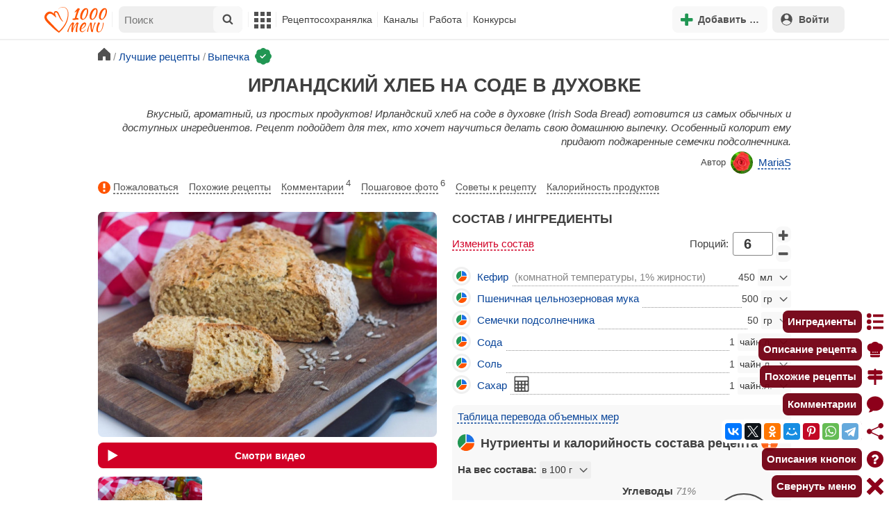

--- FILE ---
content_type: text/html; charset=utf-8
request_url: https://1000.menu/cooking/28207-irlandskii-xleb-na-sode-v-duxovke
body_size: 43443
content:
<!DOCTYPE html>
<html lang="ru">
<head>
	<meta charset="UTF-8">
	<title>Ирландский хлеб на соде в духовке рецепт фото пошагово и видео - 1000.menu</title>
	
			<link rel="canonical" href="/cooking/28207-irlandskii-xleb-na-sode-v-duxovke">
		
	
	<meta name='description' content='Как приготовить ирландский хлеб на соде в духовке: поиск по ингредиентам, советы, отзывы, пошаговые фото, подсчет калорий, изменение порций, похожие рецепты'>
	<meta name="viewport" content="width=device-width, initial-scale=1.0">

	<script id="loadcss"></script>

	<script src="https://ajax.googleapis.com/ajax/libs/jquery/3.6.0/jquery.min.js"></script>

    <script src="https://cdnjs.cloudflare.com/ajax/libs/fancybox/3.5.7/jquery.fancybox.min.js" integrity="sha256-yt2kYMy0w8AbtF89WXb2P1rfjcP/HTHLT7097U8Y5b8=" crossorigin="anonymous"></script>

	<script src="https://code.jquery.com/ui/1.12.1/jquery-ui.min.js"></script>
	
	<script src="//static.1000.menu/style/js/jquery.ui.touch-punch.v108.js"></script>

		
	<script>var general_glob_settings = {"host":"1000.menu","cdn_prefix":"\/\/static.1000.menu","cdn_resize_modes":{"s":380,"m":640,"l":960},"url_howto_measure_body":"\/c\/14968","geoip_country":null,"geoip_region":null,"currency":"Руб"};
	</script>

	<script>
			(function(d) {
				var cnt = general_glob_settings.geoip_country, reg = general_glob_settings.geoip_region,
					eu = ['AT','BE','BG','CY','CZ','DK','EE','FI','FR','DE','GR','HU','IE','IT','LV','LT','LU','MT','NL','PL','PT','RO','SK','SI','ES','SE','GB'],
					us_regs = ['CA'];
				general_glob_settings.xrCookieConsentNeeded = (eu.indexOf(cnt) > -1) || (cnt == 'US' && us_regs.indexOf(reg) > -1);
				var url = general_glob_settings.xrCookieConsentNeeded ? 'cookie-script.gdpr.v1768472970.js' : 'cookie-script.nogeo.v1.js';
				var s = d.createElement('script');
				s.type = 'text/javascript';
				s.charset = 'utf-8';
				s.src = '//static.1000.menu/style/js/cookie-script/'+url;
				d.head.appendChild(s);
			})(document);
		</script>
	
	<script>
		general_glob_settings.login_banner = "<div class=\"ib\"><a href=\"/vacancies\" style=\"padding:.6em .4em;color:white;background:linear-gradient(275deg,#219653,#2976b2)\" class=\"bl font-bold br link-no-style ta-center clrl\" target=\"_blank\"><svg xmlns=\"http://www.w3.org/2000/svg\" class=\"icon color-white mr\" viewBox=\"0 0 16 16\"><path d=\"M4 16s-1 0-1-1 1-4 5-4 5 3 5 4-1 1-1 1zm4-5.95a2.5 2.5 0 1 0 0-5 2.5 2.5 0 0 0 0 5\"></path><path d=\"M2 1a2 2 0 0 0-2 2v9.5A1.5 1.5 0 0 0 1.5 14h.653a5.4 5.4 0 0 1 1.066-2H1V3a1 1 0 0 1 1-1h12a1 1 0 0 1 1 1v9h-2.219c.554.654.89 1.373 1.066 2h.653a1.5 1.5 0 0 0 1.5-1.5V3a2 2 0 0 0-2-2z\"></path></svg>Работай с нами! <span class=\"is-hidden-mobile bl\" style=\"font-weight:normal;font-size:.8em;padding-top:.5rem;\">Присоединяйся к 1000.menu! Жми, чтобы узнать больше.</span><span class=\"ml br inlbl\" style=\"font-size:.7em;position:absolute;top:4px;right:4px;background:#ffffff26;padding:1px 4px;\">вакансии</span></a></div>";
	</script>

	<link rel='stylesheet' href='//static.1000.menu/style/css/general.v1761580191.css'>
	
	<script src="//static.1000.menu/style/js/i18n/general/ru.v1759690721.js"></script>
	<script src='//static.1000.menu/style/js/general.v1761580190.js'></script>

	
	
	<meta property="og:type" content="website">	

	<meta property="og:url" content="https://1000.menu/cooking/28207-irlandskii-xleb-na-sode-v-duxovke">
	
	<meta property="og:image" content='https://static.1000.menu/img/content-v2/07/30/28207/irlandskii-xleb-na-sode-v-duxovke_1674387276_color_df0000_hor.jpg'>

	<meta property="og:image" data-vertical="true" content="https://static.1000.menu/img/content-v2/07/30/28207/irlandskii-xleb-na-sode-v-duxovke_1674387454_color_dd006f_vert.jpg">
	
	<meta property="og:title" content='Ирландский хлеб на соде в духовке рецепт фото пошагово и видео'>
	<meta property="og:description" content='Вкусный, ароматный, из простых продуктов!'>
	
	<link rel="search" type="application/opensearchdescription+xml" title="1000.menu" href="//static.1000.menu/opensearch.xml">
	
	<link rel="alternate" type="application/atom+xml" title="Новости Хрумки - 1000.menu" href="https://1000.menu/feed/news">
    <meta name="csrf-params" content="_token:8a8b94c1a01d286b3871fe6e588bca22">
	
	<meta name="p:domain_verify" content="2053338a33fa4a3e91b369f3c746f332">
	
	
	<link rel="stylesheet" href="//static.1000.menu/style/css/cooking/page.v1753092263.css">
	<script src="//static.1000.menu/style/js/cooking/page.v1768871959.js"></script>
	<meta name="thumbnail" content="https://static.1000.menu/img/content-v2/07/30/28207/thumbnail_1621232716.jpg" />
	<meta property="push:image" content="https://static.1000.menu/img/content-v2/07/30/28207/thumbnail_1621232716.jpg"/>
	<meta property="vk:image"  content="https://static.1000.menu/img/content-v2/07/30/28207/irlandskii-xleb-na-sode-v-duxovke_1674387276_color_df0000_hor.jpg" />
	<script>
		// non-critical css
		loadCSS([
			"https://ajax.googleapis.com/ajax/libs/jqueryui/1.11.4/themes/ui-lightness/jquery-ui.css",
			"//static.1000.menu/style/css/svg_sprite/iface/css/sprite.v1638045267.css",
			"https://cdnjs.cloudflare.com/ajax/libs/fancybox/3.5.7/jquery.fancybox.min.css"
		]);
	</script>

	<link rel='shortcut icon' type="image/svg+xml" href='//static.1000.menu/style/images/logo-min.svg'>
	<link rel="icon" type="image/svg+xml" href="//static.1000.menu/style/images/logo-min.svg">
	<link rel="alternate icon" href="//static.1000.menu/favicon.ico">
</head>
<body itemscope itemtype="http://schema.org/WebPage"><div id="body-wrap">
	<div id='site-analytics' style='display:none'>

		<!-- Google tag (gtag.js) -->
		<script async src="https://www.googletagmanager.com/gtag/js?id=UA-16603091-1"></script>
		<script>
		  window.dataLayer = window.dataLayer || [];
		  function gtag(){dataLayer.push(arguments);}

		  // cookie-script
			gtag("consent", "default", {
				ad_storage: "denied",
				analytics_storage: "denied",
				wait_for_update: 500
			});
		    gtag("set", "ads_data_redaction", true);
		  // endof cookie-script

		  gtag('js', new Date());
		  gtag('config', 'UA-16603091-1');
		</script>

	</div>
	<div id='init-scripts' style='display:none'>
	<script>
		iface.me.set({"uid":0,"utype":-1,"lvl":0,"lang":"ru","url":"#","mailUnread":null,"isChannel":false,"avatarUrl":"\/\/static.1000.menu\/img\/user_m.gif"});
iface.init_lazy_img();
$(function(){iface.init_timeago()});
iface.svg_sprites.load("iface")	</script>
</div>
<nav id="menu-top" class="top">

	<div class="search-overlay-wrap"></div>

	<div class="container wrap">
		<div class="columns is-mobile is-gapless">

			<div class="is-hidden-desktop menu-mobile-overlay hidden"></div>
			
			<div class="column is-hidden-desktop is-narrow level is-mobile">

				<div class="level is-mobile">
					<div class="level-item">

						<a href="#" class="top-menu-opener hamburger hamburger--spin level-item no-user-select">
							<span class="hamburger-box">
								<span class="hamburger-inner"></span>
							</span>
						</a>

						<button class="top-menu-opener is-search header-top-button my-0 py-2 px-3">
							<svg class="icon small"><use href="#iface-search"></use></svg>
						</button>
					</div>
				</div>
			</div>
			
			<div class="column is-hidden-touch is-narrow">
				<div class="level">
					<div class="level-item">
						<a href="/" class="logo">
							<img src="//static.1000.menu/style/images/logo.svg" alt="На главную">
						</a>
					</div>
				</div>
			</div>
			
			<div class="column is-hidden-touch menu-mobile is-narrow">
				<div class="level menu-items">
					<div class="level-item">
						<div id="top-search-panel" class="top-menu-list-item">
	<form method="GET" action="/cooking/search" class="is-relative">
		<input type="hidden" name="ms" value="1">

		<label id="top-search-panel-input-label">
			<input name="str" type="text" size="16" id="top-search-panel-input" class="is-hidden-desktop-only" placeholder="Поиск">

			<a href="#" id="top-search-submit"><svg class="icon abs-middle"><use href="#iface-search"/></svg></a>
			
		</label>

		<div id="top-search-panel-found-results"></div>

		<div class="search-panel-details is-hidden-desktop links-default-style white-space-reset">

			<div id="top-search-panel-tags-info" class="fb-s" style="display:none">
				<p class="bi alert" style="display:none">В поиск можно добавлять максимально <strong>10</strong> категорий!</p>
				Поиск по категориям:
			</div>
	
			<div id="top-search-panel-tags" class="hidden-empty fb-s"></div>

			<div id="top-search-panel-submit" class="cb-box text-ellipsed mt-2" style="display:none">
				<button type="submit" class="success with-icon">
					<svg class="icon"><use href="#iface-search"/></svg>
					Начать поиск				</button>
			</div>

			<div class="nav">
				
				<span class="helper-icon isp q helper-q" title='&lt;div&gt;&lt;strong&gt;Как искать по категориям:&lt;/strong&gt;&lt;/div&gt; Начни вводить название блюда или продукта. Найденные категории появятся в выпадающем списке под строкой поиска. Выбери и нажми на соответствующую категорию. Это действие можно повторить несколько раз, чтобы найти рецепты включающие в себя сразу же несколько категорий (до 10). Нажми на кнопку с иконкой поиска (&lt;svg class=&quot;icon small&quot;&gt;&lt;use href=&quot;#iface-search&quot;/&gt;&lt;/svg&gt;), чтобы подтвердить свой выбор и начать поиск.'></span>
				
				<div class="is-hidden-touch fb-s text-ellipsed">
					<ul class="links-list with-icons px-0 my-0">
						<li class="item mt-1">
							<a href="javascript:void(0)" onclick="iface.popup_all_cats()"><svg class="icon"><use href="#iface-tree-circles"/></svg>Смотри весь каталог</a>
						</li>
						<li class="item mb-1">
							<a href="/cooking/search"><svg class="icon"><use href="#iface-wand"/></svg>Расширенный поиск</a>
						</li>
					</ul>
				</div>
			</div>
		</div>
	</form>

	<div id="extended-search-link-wrap" class="is-hidden-desktop">
		<a href="/cooking/search" class="pl-2 pb-2 bl link-no-style font-default-color">
			<svg class="icon mr-1 line-sized va-base"><use href="#iface-wand"></use></svg>
			Расширенный поиск		</a>
	</div>

	<div id="how-to-search-categories-help" class="mesbox biboard font-smaller py-2 px-2 mb-2 mx-2 mt-0 is-hidden is-hidden-desktop">
		Чтобы лучше искать рецепты, смотри, <a href="#" id="how-to-search-categories-help" class="bl">как пользоваться категориями в поиске</a>	</div>
</div>
					</div>

					<div class="main-menu level-item">
						<ul class="columns is-desktop is-gapless">

	<li class="is-hidden-desktop">
		<a href="#" class="video-player-popup" data-url="https://www.youtube.com/watch?v=IYnw-RT0Y5M">
			<svg class="icon inlbl va-base"><use href="#iface-pin"/></svg>
			<strong class="font-size-reset">На телефоне</strong>
			<span class="info">- как добавить 1000.menu на главный экран</span>
		</a>
	</li>

	<li class="is-hidden-desktop">
		<a href="/">
			<svg class="icon inlbl va-base"><use href="#iface-home"/></svg>
			<strong class="font-size-reset">Главная</strong>
			<span class="info">- рецепты, советы, статьи, фото, отзывы, комментарии и многое другое!</span>
		</a>
	</li>

	
	<li class="column is-narrow">
		
		<a href='javascript:void(0)' class="is-hidden-mobile is-hidden-tablet-only">
			<svg class="icon inlbl va-m"><use href="#iface-squares-grid"/></svg>
			<span class="is-hidden-desktop">Полезное</span>
		</a>
		
		<ul class="mob-opened">

			<li class="is-hidden-mobile is-hidden-tablet-only">
				<a href="/cooking/search">
					<svg class="icon"><use href="#iface-search"/></svg>
					Расширенный поиск				</a>
			</li>

			<li>
				<a href="/foto-otchety">
					<svg class="icon"><use href="#iface-photo-report"/></svg>
					Фотоотчеты и комментарии				</a>
			</li>

			<li>
				<a href="/academy" class="new">
					<svg class="icon"><use href="#iface-academy"/></svg>
					Кулинарная академия					<span class="mark">новое</span>
				</a>
			</li>

			<li>
				<a href="/advice">
					<svg class="icon"><use href="#iface-advice"/></svg>
					Советы				</a>
			</li>

			<li>
				<a href='/forum'>
					<svg class="icon"><use href="#iface-bubble"/></svg>
					Форум				</a>
			</li>

			<li class="is-hidden-desktop">
				<a href='/contest'>
					<svg class="icon"><use href="#iface-trophy"/></svg>
					Конкурсы				</a>
			</li>

			<li class="as-header">
				Инструменты			</li>

			<li>
				<a href="javascript:void(0)" onclick="iface.popup_all_cats()">
					<svg class="icon"><use href="#iface-tree-circles"/></svg>
					Категории рецептов				</a>
			</li>

			<li>
				<a href='javascript:void(0)'>
					<svg class="icon"><use href="#iface-calc"/></svg>
					Калькуляторы				</a>
				
				<ul id="site_calcs_menu_list">
					<li>
						<a href='/c/14889#calculator'>Калькулятор калорий для похудения онлайн</a>
					</li>
					<li>
						<a href='/c/14969#calculator'>Калькулятор концентрации уксуса</a>
					</li>
					<li>
						<a href='/calc-food-calories'>Калькулятор калорийности продуктов</a>
					</li>
					<li>
						<a href='/c/24260#calculator'>Калькулятор замены сахара</a>
					</li>
				</ul>
			</li>

			<li>
				<a href='javascript:void(0)'>
					<svg class="icon color-mono"><use href="#iface-cals"/></svg>
					Таблицы продуктов				</a>
				
				<ul>
					<li>
						<a href='/food-table'>Таблица <span class="text-underlined">калорийности</span> продуктов</a>
					</li>
					<li>
						<a href='/food-table/gindex'>Таблица <span class="text-underlined">гликемического индекса</span> продуктов</a>
					</li>
					<li>
						<a href='/food-table/proteins'>Таблица содержания <span class="text-underlined">белков</span> в продуктах</a>
					</li>
					<li>
						<a href='/food-table/fats'>Таблица содержания <span class="text-underlined">жиров</span> в продуктах</a>
					</li>
					<li>
						<a href='/food-table/carbs'>Таблица содержания <span class="text-underlined">углеводов</span> в продуктах</a>
					</li>
				</ul>
			</li>

			<li>
				<a href='/dictionary'>
					<svg class="icon"><use href="#iface-dict"/></svg>
					Кулинарный словарь				</a>
			</li>

			<li class="as-header">
				Наши соцсети			</li>

			<li class="is-flex is-justify-content-space-around">
				<a href="https://ok.ru/od1000.menu" target="_blank" rel="nofollow noopener" class="no-after">
					<svg class="icon normal"><use href="#iface-soc-odnoklassniki"></use></svg>
				</a>
				<a href="https://vk.com/vk1000menu" target="_blank" rel="nofollow noopener" class="no-after">
					<svg class="icon normal"><use href="#iface-soc-vkontakte"></use></svg>
				</a>
				<a href="https://t.me/web_1000menu" target="_blank" rel="nofollow noopener" class="no-after">
					<svg class="icon normal"><use href="#iface-soc-telegram"></use></svg>
				</a>
				<a href="https://ru.pinterest.com/1000menu/" target="_blank" rel="nofollow noopener" class="no-after">
					<svg class="icon normal"><use href="#iface-soc-pinterest"></use></svg>
				</a>
				<a href="https://www.youtube.com/@1000menu" target="_blank" rel="nofollow noopener" class="no-after">
					<svg class="icon normal"><use href="#iface-soc-youtube"></use></svg>
				</a>
				<a href="https://rutube.ru/u/1000menu/" target="_blank" rel="nofollow noopener" class="no-after">
					<svg class="icon normal"><use href="#iface-soc-rutube"></use></svg>
				</a>
			</li>
		</ul>
	</li>

	<li class="column is-narrow">
		
		<a href='javascript:void(0)' class="is-hidden-mobile is-hidden-tablet-only">
			<svg class="icon is-hidden-desktop"><use href="#iface-book"/></svg>
			Рецептосохранялка		</a>
		
		<ul class="mob-opened">

			<li class="as-header is-hidden-desktop">
				Рецептосохранялка			</li>

			<li class="white-space-reset">
									<a href="javascript:void(0)" onclick="loginbl(1, imes.get('kk_only_registered_users', null, '<a href=\'/c/12390\'>$1</a>'))">
										<svg class="icon"><use href="#iface-book"/></svg>
						<strong class="font-size-reset">Моя Рецептосохранялка</strong>
						<span class="info">- кулинария со всего интернета у тебя всегда под рукой!</span>
					</a>
			</li>

						
				<li>
					<a href="#" class="bc-open">
						<svg class="icon"><use href="#iface-heart"/></svg>
						Редактировать закладку на рецепт						<span class="bl pl-5 content_name">
							Ирландский хлеб на соде в духовке						</span>
					</a>
				</li>

			
			<li>
									<a href="javascript:void(0)" onclick="loginbl(1, imes.get('kk_only_registered_users', null, '<a href=\'/c/12390\'>$1</a>'))">
										<svg class="icon"><use href="#iface-note"/></svg>
						Добавить новую заметку					</a>
			</li>

			<li>
				<a href="/cooking/add">
					<svg class="icon"><use href="#iface-plus"/></svg>
					Добавить новый рецепт				</a>
			</li>

			<li class="divider is-hidden-mobile is-hidden-tablet-only"></li>
			
			<li class="is-hidden-mobile is-hidden-tablet-only">
				<a href="/c/12390">
					<svg class="icon"><use href="#iface-q"/></svg>
					Как пользоваться Рецептосохранялкой				</a>
			</li>
			
		</ul>
	</li> 

	<li class="column is-narrow">
		
		<a href='javascript:void(0)' class="is-hidden-mobile is-hidden-tablet-only">
			<svg class="icon is-hidden-desktop"><use href="#iface-chef"/></svg>
			Каналы		</a>
		
		<ul class="mob-opened">

			<li class="is-hidden-mobile is-hidden-tablet-only white-space-reset">
				<a href="/">
					<svg class="icon inlbl va-base"><use href="#iface-home"/></svg>
					<strong class="font-size-reset">Главная</strong>
					<span class="info">- рецепты, советы, статьи, фото, отзывы, комментарии и многое другое!</span>
				</a>
			</li>

			<li class="as-header">
				Подписанные кулинарные каналы			</li>

			<li class="bi">Регистрируйся и подписывайся на каналы своих <a href="/user/list" rel="nofollow">любимых кулинаров</a>!</li>
		</ul>
	</li>

	<li class="column is-narrow">
		
		<a href='javascript:void(0)' class="is-hidden-mobile is-hidden-tablet-only">
			<svg class="icon is-hidden-desktop"><use href="#iface-money"/></svg>
			Работа		</a>


		<ul class="mob-opened">

			<li class="as-header is-hidden-desktop">
				Работа на сайте			</li>

			<li class="white-space-reset" style="min-width:275px">
				<a href="/vacancies">
					<svg class="icon"><use href="#iface-money"/></svg>
					<strong class="font-size-reset">Наши вакансии</strong>
					<span class="info">- работай с нами!</span>
				</a>
			</li>

			
					</ul>
	</li>
	
	<li class="column is-narrow is-hidden-mobile is-hidden-tablet-only">
		<a href='/contest'>
			Конкурсы		</a>
	</li>
</ul>
					</div>
				</div>
			</div>

			<div class="column narrow-compensator"></div>
			
			<div class="column is-narrow is-pulled-right">
				<div class="level is-mobile user-office">

					
					<div class="level-item mx-2">

    <button id="add-stuff-top-bt" class="header-top-button my-0 py-2 px-3 cochandler">
		<svg class="icon small color-success"><use href="#iface-plus"/></svg>
		<span class="pl-1 is-hidden-mobile">Добавить …</span>
	</button>

	<div id="add-stuff-top-menu" class="popup-menu-list-dropdown line-color-success cocpopup">
		<ul>
			<li>
				<a href="/cooking/add">
					<svg class="icon"><use href="#iface-plate"/></svg>
					Добавь рецепт				</a>
			</li>
			
			
			<li>
									<a href="javascript:void(0)" onclick="loginbl(1, imes.get('can_add_wall_mes_reg_users'))">
										<svg class="icon"><use href="#iface-chef"/></svg>
						Запись на стене					</a>
			</li>


			<li>
									<a href="javascript:void(0)" onclick="loginbl(1, imes.get('kk_only_registered_users', null, '<a href=\'/c/12390\'>$1</a>'))">
										<svg class="icon"><use href="#iface-note"/></svg>
						Заметку в Рецептосохранялке					</a>
			</li>

				
			
				<li class="divider"></li>

									
					<li><a href="#pt_comments">
		<svg class="icon"><use href="#iface-photo-report"/></svg>
		Фотоотчет к рецепту Ирландский хлеб на соде в духовке
	</a></li>
				
									
					<li><a href="#pt_comments">
		<svg class="icon"><use href="#iface-bubble"/></svg>
		Комментарий к рецепту Ирландский хлеб на соде в духовке
	</a></li>
				
									
					<li><a href="#" class="bc-open">
		<svg class="icon"><use href="#iface-heart"/></svg>
		Закладку на рецепт Ирландский хлеб на соде в духовке
	</a></li>
				
				
			
		</ul>
	</div>
</div>
					
					<span class="level-item mr-2 button-container is-hidden-desktop">
	<a 
		href="javascript:void(0)" 
		onclick="loginbl(1, imes.get('kk_only_registered_users', null, '<a href=\'/c/12390\'>$1</a>'))" 
		class="level-item"
		title="Рецептосохранялка"
	>
		<svg class="icon"><use href="#iface-book"/></svg>
	</a>
</span>

					<div class="top-login-register level-item links-default-style">
	<button onclick="loginbl()" class="my-0 py-2 with-icon header-top-button">
		<svg class="icon"><use href="#iface-profile"/></svg>
		Войти	</button>
</div>

				</div>
			</div>

		</div>
	</div>
</nav>

<div id="menu-bottom">
	<div id="menu-mobile" class="">
		<div class="mm-block">
			<div class="mm-block-content">
				<a href="/">
					<div class="mm-di"><svg class="icon"><use href="#iface-home"></use></svg></div>
					<div>Главная</div>
				</a>

				<a href="/cooking/search">
					<div class="mm-di"><svg class="icon"><use href="#iface-search"></use></svg></div>
					<div>Поиск</div>
				</a>

				<a href="#" class="mm-actions">
					<div class="mm-di"><svg class="icon color-success"><use href="#iface-plus"></use></svg></div>
					<div>Действия</div>
				</a>

				
					<a href="#" onclick="loginbl();return false">
						<div class="mm-di"><svg class="icon"><use href="#iface-profile"></use></svg></div>
						<div>Войти</div>
					</a>

				
				<a href="#" class="mm-menu-open">
					<div class="mm-di"><svg class="icon"><use href="#iface-squares-grid"></use></svg></div>
					<div>Меню</div>
				</a>
			</div>
		</div>
	</div>
</div>

<script>
			imes.add("header_local", {"add_recipe":"Добавь рецепт","message_on_wall":"Запись на стене","note_in_cookbook":"Заметку в Рецептосохранялке","messages":"Сообщения","notifications":"Уведомления","my_profile":"Мой профиль","my_channel":"Мой канал","profile_setting":"Настройки профиля","channel_settings":"Настройки канала","logout":"Выйти","my_recipes":"Мои рецепты","cookbook":"Рецептосохранялка","academy":"Академия","new":"Новое","work_on_website":"Работа на сайте","menu":"Меню","each_apple_gives_rating":"Каждое яблочко добавляет тебе по [N] очков рейтинга. Новое яблочко появляется один раз в день","friends_and_sub":"Друзья и подписки"}, false);
		</script>
<style>

.channel-menu-list .user-top-menu .avatar-box img.avatar {
    border-radius: 50%;
    width: 70px;
    height: 70px;
}

.channel-menu-list .user-top-menu .avatar-box {
    display: flex;
    flex-direction: row;
    margin-bottom: .5rem;
}

.channel-menu-list .user-top-menu .user-details {
    margin-left: 1rem;
	color: #444444;
}

.channel-menu-list .user-top-menu .user-name {
    font-size: 1.5rem;
    color: #444444;
    margin-bottom: .75rem;
	display: flex;
    align-items: center;
    justify-content: space-between;
    flex-wrap: wrap;
}

.channel-menu-list .user-top-menu .user-rating-box {
    display: flex;
    align-items: center;
    margin-bottom: .25rem;
}

span.is-new-icon {
    position: absolute;
    width: 16px;
    height: 16px;
    background: #d10026;
    top: -8px;
    right: -8px;
    border-radius: 50%;
    border: 2px solid white;
}
.ld-content .mark.notification {
    background: #d10026;
    font-size: .8rem;
    padding: .25rem .5rem;
}

/* override */
#menu-mobile .mm-di span.counter {
    position: absolute;
    left: 22px;
    top: -18px;
    background: #d10026;
    color: #fff;
    padding: 0 7px;
	border-radius: .5rem;
	border: 2px solid white;
}

.bb.info {
	color: #595959!important;
}

.ld-content .divider {
	height: .5rem;
	background: #f5f5f5;
	/* margin: .25rem 0; */
}

.nc_dyk {
	background: #f5f8ff;
	padding: 1rem;
	padding-bottom: 0;
	margin-bottom: 1rem;
	border-radius: .5rem;
}

.ld-content .actions-list a {
    white-space: nowrap;
    overflow: hidden;
    text-overflow: ellipsis;
}
</style>

<script>

	(function(){
		let localMes = imes.prefixGet("header_local");

		let counters = function (){
			let messagesCount = iface.me.mailUnread;
			let newsCount = iface.siteNews.countNotifications;
			let todaysAppleCount = iface.me.hasTodaysApple ? 1 : 0;

			let countAll = messagesCount + newsCount + todaysAppleCount;

			$(".mm-channel .count")
				.text(countAll > 0 ? countAll : "")
				.toggleClass("counter", countAll > 0);

			$(".mm-messages .count")
				.text(messagesCount > 0 ? messagesCount : "")
				.toggleClass("mark notification", messagesCount > 0);

			$(".mm-notifications .count")
				.text(newsCount > 0 ? newsCount : "")
				.toggleClass("mark notification", newsCount > 0);
		};

		$(document).on("siteNews.mainData.update", function (){
			counters();
		});

		$(".mm-actions").click(function (e){
			e.preventDefault();

			let render = function ($cont){
				let $menu = $('<div class="actions-list">');

				let $source_menu = $("#add-stuff-top-menu");
				
				$source_menu.find("li").each(function () {
					let $item = $(this);

					if ($item.hasClass("divider")) {
						$menu.append('<div class="divider"></div>');
					} else {
						let $link = $item.find('a').clone();

						if ($link) {
							if ($link.attr('href').indexOf('#') === 0) {
								$link.on('click', function () {
									iface.customPopup.closeAll();
								});
							}

							$link.find("svg").addClass('mr-2');
							
							$menu.append($link);
						}
					}
				});

				$cont.find(".ld-title").hide();

				let $content = $cont.find(".ld-content");
				$content.html($menu);
			};

			iface.customPopup.openContent({
				type: "bottom",
				open: render,
				closeResize: function (width){
					return width > 1023;
				}
			});
		});

		$(".mm-channel").click(function (e){
			e.preventDefault();

			let render = function ($cont){
				let $menu = $(
					'<div class="channel-menu-list">' +

						'<div class="user-top-menu">'+
							'<div class="user-name">' + 
								iface.me.userName.xrEscapeHtml() +
								'<a href="' + iface.me.url + '" class="link-reset-style font-small my-0 py-0">' + localMes("my_channel") + '</a>' + 
							'</div>' + 
							'<div class="avatar-box">' + 
								'<a href="' + iface.me.url + '"><img src="' + iface.me.avatarUrl + '" alt="Avatar" class="avatar"></a>' +

								'<div class="user-details">'+
									'<div class="user-rating-box">' + 
										'<a href="/scorecard" class="user-main-rating-smaller rating r'+iface.me.lvl+'" title="points_on_site"></a>' + 
										'<span class="ml-1">Очков на сайте: <strong>'+iface.me.expertScore+'</strong></span>' + 
									'</div>' + 
									(
										iface.me.hasTodaysApple ? 
										'<button type="button" class="eat_todays_apple with-icon mr-3">' + 
											'<svg class="icon color-alert normal"><use href="#iface-apple"/></svg>' + 
											'<span class="ml-2">Скушать яблочко</span>' + 
											'<span class="is-new-icon"></span>' + 
										'</button>'
										: 
										'<div class="bb info fb-s">'+
											'Новое яблочко появится завтра.' +
											' <a href="/scorecard" class="link-reset-style py-0 px-0 fb-s">Подробнее о рейтинге</a>'+
										'</div>'
									) + 
								'</div>' + 
							'</div>' + 
							'<div class="divider"></div>' + 
						'</div>' + 

					'  <a href="/script/user/logout" class="logout">' +
					'    <div class="cal-line">' +
					'      <svg class="icon mr-2"><use href="#iface-exit"></use></svg>' +
					'      <span>' + localMes("logout") + '</span>' +
					'    </div>' +
					'  </a>' +

					'  <a href="' + iface.me.url + '/edit">' +
					'    <div class="cal-line">' +
					'      <svg class="icon mr-2"><use href="#iface-settings"></use></svg>' +
					'      <span>' + (iface.me.isChannel ? localMes("channel_settings") : localMes("profile_setting")) + '</span>' +
					'    </div>' +
					'  </a>' +

					// '  <a href="' + iface.me.url + '">' +
					// '    <div class="cal-line">' +
					// '      <svg class="icon mr-2"><use href="#iface-profile"></use></svg>' +
					// '      <span>' + (iface.me.isChannel ? localMes("my_channel") : localMes("my_profile")) + '</span>' +
					// '    </div>' +
					// '  </a>' +

					'  <div class="divider"></div>' +

					'  <a href="' + iface.me.url + '/cooking">' +
					'    <div class="cal-line">' +
					'      <svg class="icon mr-2"><use href="#iface-plate"></use></svg>' +
					'      <span>' + localMes("my_recipes") + '</span>' +
					'    </div>' +
					'  </a>' +

					'  <a href="' + iface.me.url + '/book">' +
					'    <div class="cal-line">' +
					'      <svg class="icon mr-2"><use href="#iface-book"></use></svg>' +
					'      <span>' + localMes("cookbook") + '</span>' +
					'    </div>' +
					'  </a>' +

					'  <a href="' + iface.me.url + '/academy">' +
					'    <div class="cal-line">' +
					'      <svg class="icon mr-2"><use href="#iface-academy"></use></svg>' +
					'      <span>' + localMes("academy") + ' <span class="mark">' + localMes("new") + '</span></span>' +
					'    </div>' +
					'  </a>' +

					'  <a href="' + iface.me.url + '/worker">' +
					'    <div class="cal-line">' +
					'      <svg class="icon mr-2"><use href="#iface-money"></use></svg>' +
					'      <span>' + localMes("work_on_website") + '</span>' +
					'    </div>' +
					'  </a>' +

					'  <a href="' + iface.me.url + '/following">' +
					'    <div class="cal-line">' +
					'      <svg class="icon mr-2"><use href="#iface-heart"></use></svg>' +
					'      <span>' + localMes("friends_and_sub") + '</span>' +
					'    </div>' +
					'  </a>' +

					'  <div class="divider"></div>' +

					'  <a href="' + iface.me.url + '/mail">' +
					'    <div class="cal-line mm-messages">' +
					'      <svg class="icon"><use href="#iface-mail"></use></svg>' +
					'      <span class="cal-header">' + localMes("messages") + ' <span class="count"></span></span>' +
					'    </div>' +
					'  </a>' +

					'  <a href="javascript:void(0)">' +
					'    <div class="cal-line mm-notifications">' +
					'      <svg class="icon"><use href="#iface-bell"></use></svg>' +
					'      <span class="cal-header">' + localMes("notifications") + ' <span class="count"></span></span>' +
					'    </div>' +
					'  </a>' +

					'</div>'
				);

				$menu.find(".logout").click(function (e){
					return confirm(imes.get("confirm_action"));
				});

				$menu.find('.eat_todays_apple').click(function(e){

					e.preventDefault();

					var c = $(this);

					var parent = c.closest('.user-details');
					var rating_icon = parent.find('.user-rating-box a');
					var rating_score = parent.find('.user-rating-box strong');

					c.hide();

					load = $(load_img);

					parent.append(load);

					$.getJSON('/ajax/user/everyday_apple', function(d) {

						load.remove();
						
						if (!d || !d.status) {
							c.show();
							return mes.err(d && d.message ? d.message : 'OOPS! Unknown error!');
						}

						rating_icon.removeClass('r'+iface.me.lvl).addClass('r'+d.rating_level);
						rating_score.text(d.rating_score);
						parent.append('<div class="mesbox info px-2 py-2">'+d.message+'</div>');

						iface.me.update({
							lvl: d.rating_level,
							expertScore: d.rating_score,
							hasTodaysApple: false,
						});

						counters();
					});
				});

				$menu.find(".mm-notifications").click(function (e){
					e.preventDefault();

					iface.customPopup.closeAll();

					iface.customPopup.openContent({
						type: "right",
						open: function ($cont){
							$cont.find(".ld-title").hide();

							$cont.find(".ld-content").html(
								'<div class="snc"></div>'
							);

							iface.siteNews.openTo({
								cont: $cont.find(".snc"),
							});
						},
						closeResize: function (width){
							return width > 1023;
						}
					});
				});

				$cont.find(".ld-title").hide();

				let $content = $cont.find(".ld-content");
				$content.html($menu);

				setTimeout(function (){
					counters();
				}, 0)
			};

			iface.customPopup.openContent({
				type: "bottom",
				open: render,
				closeResize: function (width){
					return width > 1023;
				}
			});
		});

		$(".mm-menu-open").click(function (e){
			e.preventDefault();

			iface.customPopup.openContent({
				type: "right",
				open: function ($cont){
					$cont.find(".ld-title").hide();

					var $menu = $(".menu-items").clone();

					$menu.find("#top-search-panel").parent().remove();

					$cont.find(".ld-content")
						.addClass("menu-bottom-content")
						.html($menu);

					// events
					// Меню навигации
					$cont.find(".main-menu > ul a").on('click', function(e){

						var self = this;

						if($(self).next('ul').length){

							// pass through on desktop
							if(iface.viewport_is('desktop')){
								return;
							}

							e.preventDefault();

							$(this).toggleClass('opened');
							$(self).next('ul').slideToggle(iface.menu.anim_speed);
						}
					})
					// disable links with submenus on big touch screens
					.on('touchstart', function(e){

						var self = this;

						// bugfix (links on tablets)
						if(iface.viewport_is('desktop')){
							$(".main-menu > ul ul").off('mouseenter mouseleave');
						}

						if(iface.viewport_is('desktop') && $(self).next('ul').length){

							e.preventDefault();

							$(self).next('ul').toggle();

							$('.main-menu > ul ul').not($(self)).not($(self).parents('ul')).not($(self).next('ul')).hide();
							
							// hide all top menu popups
							$(".popup-menu-list-dropdown").hide();
						}
					})
					.hover(
						function(){

							if(!iface.viewport_is('desktop')){
								return;
							}

							var self = this;
							delayed_fc(function() {
								// hide all top menu popups
								$(".popup-menu-list-dropdown").hide();
								
								$('.main-menu > ul ul').not($(self).next('ul')).not($(self).parents('ul')).hide();
								$(self).next('ul').show();
							}, 0);
						},
						function(){

							if(!iface.viewport_is('desktop')){
								return;
							}

							var self = this;
							delayed_fc(function() {
								$(self).next('ul').hide();
							}, iface.menu.top_nav_close_delay);
						}
					);
				},
				closeResize: function (width){
					return width > 1023;
				}
			});
		});
	})();
</script>
<div id='main'>
	
	<div class="container wrap columns is-centered">
		<div id="main-aside" class="column is-narrow is-hidden-touch is-hidden-desktop-only is-hidden-widescreen-only noprint">

	<div class="ib" style="min-height:250px;max-height:300px;width:300px;overflow:hidden;">
  <div id="yandex_rtb_R-A-418964-6"></div>
  <div id="google_adman_side1"></div>
  <script>
    (function(){
      var ww = iface.viewport().width;
      if (ww < 1330) {
        return;
      }
      if(general_glob_settings.geoip_country == 'RU'){
        (function(w, d, n, s, t) {
          w[n] = w[n] || [];
          w[n].push(function() {
            Ya.Context.AdvManager.render({
              blockId: "R-A-418964-6",
              renderTo: "yandex_rtb_R-A-418964-6"
            });
          });
          iface.jsappend.load("https://yandex.ru/ads/system/context.js");
        })(window, window.document, "yaContextCb");
      }
      else {
        iface.jsappend.load('https://pagead2.googlesyndication.com/pagead/js/adsbygoogle.js?client=ca-pub-8689268695742964', {crossorigin: "anonymous"}, {appendTo: "main"});
        $("#google_adman_side1").append(
          `<ins class="adsbygoogle cont_300"
         style="display:inline-block;width:300px"
         data-ad-client="ca-pub-8689268695742964"
         data-ad-format="rectangle"
         data-ad-slot="1614370970"></ins>`
        );
        (adsbygoogle = window.adsbygoogle || []).push({});
      }
    })();
  </script>
</div>
	<aside>
		<div><strong>Популярно сейчас:</strong></div>

		<div id="trending-catalog-list" class="ib pr-5">
			<div class="root-category"><div class="category"><div class="header"><a href="/catalog/salaty">Салаты</a></div><div class="list"><a href="/catalog/salatj-iz-kuritsj">Салат с курицей</a> <a href="/catalog/krabovji-salat">Крабовый салат</a> <a href="/catalog/klassicheskie-salatj">Классические салаты</a> <a href="/catalog/salat-tsezar">Салат Цезарь</a> <a href="/catalog/salat-mimoza">Салат Мимоза</a> <a href="/catalog/vinegret">Винегрет</a> <a href="/catalog/prostje-salatj">Простые, легкие, быстрые салаты</a> <a href="/catalog/salat-s-yaicami">Салат с яйцом</a> <a href="/catalog/salat-shuba">Селедка под шубой</a> <a href="/catalog/salat-iz-kukuruzy">Салат из кукурузы</a> <a href="/catalog/salat-s-sjrom">Салат с сыром</a> <a href="/catalog/grecheskii-salat">Греческий салат</a> <a href="/catalog/salat-iz-kapustj">Салат с капустой</a> <a href="/catalog/salat-s-ananasami-i-kuricei">Салат с ананасами и курицей</a> <a href="/catalog/salat-s-fasolu">Салат с фасолью</a> <a href="/catalog/salat-olive">Салат Оливье</a> <a href="/catalog/salat-s-krevetkami">Салат с креветками</a> </div></div><div class="category"><div class="header"><a href="/catalog/tortj">Торты домашние</a></div><div class="list"><a href="/catalog/tort-medovji">Медовый торт</a> <a href="/catalog/klassicheskie-torty">Торт классический</a> </div></div><div class="category"><div class="header"><a href="/catalog/vjpechka">Выпечка</a></div><div class="list"><a href="/catalog/blinj-i-blinchiki">Блины и блинчики</a> <a href="/catalog/pirogi">Пироги</a> <a href="/catalog/pechenje-domashnee">Печенье домашнее</a> <a href="/catalog/pirozgki">Пирожки</a> <a href="/catalog/bliny-na-moloke">Блины на молоке</a> <a href="/catalog/sjrniki">Сырники</a> <a href="/catalog/oladi">Оладьи</a> <a href="/catalog/bulochki">Булочки</a> <a href="/catalog/sharlotka">Шарлотка</a> <a href="/catalog/xachapuri">Хачапури</a> <a href="/catalog/pirogi-v-duxovke">Пироги в духовке</a> <a href="/catalog/biskvit">Бисквит</a> <a href="/catalog/vatrushki">Ватрушки</a> <a href="/catalog/bliny-na-kefire">Блины на кефире</a> <a href="/catalog/ajurnye-bliny-s-dyrochkami">Ажурные блины с дырочками</a> <a href="/catalog/tonkie-bliny">Тонкие блины</a> <a href="/catalog/vafli-domashnije">Вафли домашние</a> <a href="/catalog/lepeshki">Лепешки</a> <a href="/catalog/sharlotka-s-yablokami">Шарлотка с яблоками</a> <a href="/catalog/draniki">Драники</a> <a href="/catalog/ponchiki">Пончики</a> <a href="/catalog/mannik">Манник</a> <a href="/catalog/chizkeik">Чизкейк</a> <a href="/catalog/pankeiki">Панкейки</a> <a href="/catalog/oladi-na-kefire">Оладьи на кефире</a> <a href="/catalog/keksj">Кексы, маффины, капкейки</a> <a href="/catalog/tonkie-bliny-na-moloke">Тонкие блины на молоке</a> <a href="/catalog/zalivnoi-pirog">Заливной пирог</a> <a href="/catalog/pyshnye-oladi">Пышные оладьи</a> <a href="/catalog/venskie-vafli">Венские вафли</a> </div></div><div class="category"><div class="header"><a href="/catalog/supj">Супы</a></div><div class="list"><a href="/catalog/borzsh">Борщ</a> <a href="/catalog/bulonj">Бульон</a> <a href="/catalog/solyanka">Солянка</a> <a href="/catalog/zhii">Щи</a> <a href="/catalog/rassolnik">Рассольник</a> <a href="/catalog/xarcho">Харчо</a> <a href="/catalog/gorohovij-sup">Гороховый суп</a> <a href="/catalog/kurinyi-sup">Куриный суп</a> </div></div><div class="category"><div class="header"><a href="/catalog/klassicheskie-recepty-blud">Классические блюда</a></div></div><div class="category"><div class="header"><a href="/catalog/sposobj-prigotovleniya">Способы приготовления</a></div><div class="list"><a href="/catalog/zapekanie">В духовке</a> <a href="/catalog/na-skovorode">На сковороде</a> <a href="/catalog/zharenie">Жарка</a> <a href="/catalog/v-souse">В соусе</a> <a href="/catalog/kartoshka-v-duxovke">Картошка в духовке</a> <a href="/catalog/tushenie">Тушение</a> <a href="/catalog/kurica-v-duxovke">Курица в духовке</a> <a href="/catalog/syr-v-duxovke">Сыр в духовке</a> <a href="/catalog/myaso-v-duxovke">Мясо в духовке</a> <a href="/catalog/zamorozka">Замораживание</a> <a href="/catalog/farsh-v-duxovke">Фарш в духовке</a> <a href="/catalog/svinina-v-duxovke">Свинина в духовке</a> <a href="/catalog/farshirovannye">Фаршированные блюда</a> <a href="/catalog/farsh-na-skovorode">Фарш на сковороде</a> <a href="/catalog/afganskii-kazan">Афганский казан</a> <a href="/catalog/utka-v-duxovke">Утка в духовке</a> <a href="/catalog/kotlety-na-skovorode">Котлеты на сковороде</a> <a href="/catalog/svinina-na-skovorode">Свинина на сковороде</a> </div></div><div class="category"><div class="header"><a href="/catalog/vtoroe-bludo">Вторые блюда</a></div><div class="list"><a href="/catalog/kasha-recipes">Каша</a> <a href="/catalog/kotletj">Котлеты</a> <a href="/catalog/shashljki">Шашлыки</a> <a href="/catalog/zapekanki">Запеканки</a> <a href="/catalog/plov">Плов</a> <a href="/catalog/vareniki">Вареники</a> <a href="/catalog/steik">Стейки</a> <a href="/catalog/xinkali">Хинкали</a> <a href="/catalog/golubtci">Голубцы</a> <a href="/catalog/chebureki">Чебуреки</a> <a href="/catalog/omlety-recipes">Омлет</a> <a href="/catalog/zapekanka-iz-tvoroga-tvorojnaya">Запеканка творожная</a> <a href="/catalog/molochnaya-kasha">Каша на молоке</a> <a href="/catalog/pitstsa">Пицца</a> <a href="/catalog/gulash">Гуляш</a> <a href="/catalog/lazanja">Лазанья</a> <a href="/catalog/tefteli">Тефтели</a> <a href="/catalog/bluda-s-podlivkoi">Блюда с подливкой</a> <a href="/catalog/pasta-karbonara">Паста карбонара</a> <a href="/catalog/lagman">Лагман</a> <a href="/catalog/kutya">Кутья</a> <a href="/catalog/kurinye-kotlety">Куриные котлеты</a> <a href="/catalog/kapusta-tushenaya">Капуста тушеная</a> <a href="/catalog/otbivnye">Отбивные</a> <a href="/catalog/klyar">В кляре</a> <a href="/catalog/spagetti">Паста, спагетти</a> <a href="/catalog/risovaya-kasha">Рисовая каша</a> </div></div><div class="category"><div class="header"><a href="/catalog/dlya-tortov">Для торта и выпечки</a></div><div class="list"><a href="/catalog/krema-dlya-torta">Крем для торта</a> <a href="/catalog/zavarnoi-krem">Заварной крем</a> <a href="/catalog/glazur-dlya-torta">Глазурь для торта и выпечки</a> </div></div><div class="category"><div class="header"><a href="/catalog/desert">Десерты</a></div><div class="list"><a href="/catalog/shcherbet">Щербет</a> <a href="/catalog/pirozjenoje">Пирожное</a> <a href="/catalog/tiramisu-domashnii">Тирамису</a> </div></div><div class="category"><div class="header"><a href="/catalog/retsept-testa">Тесто домашнее</a></div><div class="list"><a href="/catalog/recepty-drojjevogo-testa">Дрожжевое тесто</a> <a href="/catalog/testo-dlya-piccy">Тесто для пиццы</a> <a href="/catalog/testo-dlya-pirojkov">Тесто для пирожков</a> <a href="/catalog/testo-dlya-pelmenei">Тесто для пельменей</a> </div></div><div class="category"><div class="header"><a href="/catalog/zakuski">Закуски</a></div><div class="list"><a href="/catalog/ruletj">Рулеты и рулетики</a> <a href="/catalog/shaurma">Шаурма</a> <a href="/catalog/zalivnoe">Заливное холодец студень</a> <a href="/catalog/naggetsy">Наггетсы</a> <a href="/catalog/tartaletki">Тарталетки</a> <a href="/catalog/pashtet">Паштет</a> <a href="/catalog/julien">Жульен</a> </div></div><div class="category"><div class="header"><a href="/catalog/garnirj">Гарнир</a></div><div class="list"><a href="/catalog/pure">Пюре</a> </div></div><div class="category"><div class="header"><a href="/catalog/bjstro-i-vkusno">Быстро, просто, вкусно</a></div></div><div class="category"><div class="header"><a href="/catalog/buterbrodj">Бутерброды</a></div></div><div class="category"><div class="header"><a href="/catalog/sousj">Соусы</a></div><div class="list"><a href="/catalog/slivochnyi-sous">Сливочный соус</a> <a href="/catalog/podlivki">Подливки</a> </div></div><div class="category"><div class="header"><a href="/catalog/ogranicheniya-v-pitanii">Ограничения в питании</a></div><div class="list"><a href="/catalog/bez-saxara">Без сахара</a> <a href="/catalog/postnji-stol">Постные блюда</a> <a href="/catalog/pp-recepty">ПП рецепты</a> </div></div><div class="category"><div class="header"><a href="/catalog/kuxonnaya-utvar">Используем кухонную утварь</a></div><div class="list"><a href="/catalog/retseptj-v-folge">Фольга в духовке</a> </div></div><div class="category"><div class="header"><a href="/catalog/ovoshchi">С овощами</a></div><div class="list"><a href="/catalog/kartoshka-s-myasom">Картошка с мясом</a> <a href="/catalog/kurica-s-kartoshkoi">Курица с картошкой</a> <a href="/catalog/morkov-s-lukom">Морковь с луком</a> </div></div><div class="category"><div class="header"><a href="/catalog/domashnie-zagotovki">Заготовки на зиму</a></div><div class="list"><a href="/catalog/djem-na-zimu">Джем на зиму</a> </div></div><div class="category"><div class="header"><a href="/catalog/myaso-i-myasoproduktj">Мясо и мясопродукты</a></div><div class="list"><a href="/catalog/kurica-s-gribami">Курица с грибами</a> <a href="/catalog/kurica-s-syrom">Курица с сыром</a> </div></div><div class="category"><div class="header"><a href="/catalog/natsionalnaya-kuxnya">Национальные кухни</a></div><div class="list"><a href="/catalog/myaso-po-francuzski">Мясо по-французски в духовке</a> </div></div><div class="category"><div class="header"><a href="/catalog/fruktj-yagodj">Фрукты</a></div><div class="list"><a href="/catalog/kurica-s-ananasami">Курица с ананасами</a> </div></div><div class="category"><div class="header"><a href="/catalog/napitki">Напитки</a></div><div class="list"><a href="/catalog/glintvein">Глинтвейн</a> <a href="/catalog/kvas">Квас домашний</a> </div></div><div class="category"><div class="header"><a href="/catalog/prazdnichnji-stol">Праздничный стол</a></div><div class="list"><a href="/catalog/pasxalnye-kulichi">Пасхальные куличи</a> </div></div></div>		</div>

		<p>
			<button type="button" onclick="iface.popup_all_cats()" class="with-icon">
				<svg class="icon"><use href="#iface-tree-circles"/></svg>
				Смотри весь каталог			</button>
		</p>

			</aside>
	
	<div id="adplace_side_panel_hp">
  <div id="yandex_rtb_R-A-418964-7"></div>
  <div id="google_adman_side2"></div>
  <script>
    $(window).on('load', function() {
      if (!iface.viewport_is('fullhd')) {
        return;
      }
      var adspace = $("main > .content").height() - $("#main-aside aside").height() - 27 - 300;
      // min 600px is needed
      if (adspace < 600) {
        return;
      }
      $("#adplace_side_panel_hp").css({
        'width': '300px',
        // 'height': '600px', // redundant
        'border-bottom-left-radius': '5px',
        'position': 'relative'
      });
      if(general_glob_settings.geoip_country == 'RU'){

        (function(w, d, n, s, t) {
          w[n] = w[n] || [];
          w[n].push(function() {
            Ya.Context.AdvManager.render({
              blockId: "R-A-418964-7",
              renderTo: "yandex_rtb_R-A-418964-7"
            });
          });
          iface.jsappend.load("https://yandex.ru/ads/system/context.js");
        })(window, window.document, "yaContextCb");
      }
      else {
        iface.jsappend.load('https://pagead2.googlesyndication.com/pagead/js/adsbygoogle.js?client=ca-pub-8689268695742964', {crossorigin: "anonymous"}, {appendTo: "main"});
        $("#google_adman_side2").append(
          `<ins class="adsbygoogle cont_300"
           style="display:block;width:300px"
           data-ad-format="rectangle,vertical"
           data-ad-client="ca-pub-8689268695742964"
           data-ad-slot="1614370970"></ins>`
        );
        (adsbygoogle = window.adsbygoogle || []).push({});
      }
    });
  </script>
</div>
</div>
<main class="column is-relative is-centered">
	<div class="main-top-controls is-flex"><ol class="breadcrumbs links-no-style" itemscope itemtype="https://schema.org/BreadcrumbList"><li  itemprop="itemListElement" itemscope itemtype="https://schema.org/ListItem"><a itemprop="item" href="/"><svg class="icon small va-base"><use href="#iface-home"/></svg><span itemprop="name" class="hidden">Главная</span></a><meta itemprop="position" content="1"/><li  itemprop="itemListElement" itemscope itemtype="https://schema.org/ListItem"><a itemprop="item" href="/cooking"><span itemprop="name">Лучшие рецепты</span></a><meta itemprop="position" content="2"/><li class="last-visible" itemprop="itemListElement" itemscope itemtype="https://schema.org/ListItem"><a itemprop="item" href="/catalog/vjpechka"><span itemprop="name">Выпечка</span></a><meta itemprop="position" content="3"/><li class="hidden"><span>Ирландский хлеб на соде в духовке</span></ol><span class="bc-flag inlbl ml"><svg class="icon color-success helper-q" title="Рецепт проверен администрацией сайта"><use href="#iface-patch-check"/></svg></span></div><div id="info-box" class="clrl fb noprint">
	

	<script>
		(function(){

			infoBox.storage.view();

			$("#info-box .mesbox").each(function(){

				var cl = $(this).hasAnyClass('ok err info') ? 'close-light' : 'close-dark';
				
				$(this).append(
					$("<a href='#' class='close-button abs-tr pd-2 px-2 py-2'><span class='isp bl "+cl+"'></span></a>")
					.click(function(event){

						event.preventDefault();

						if(event.ctrlKey){
							$("#info-box .mesbox").remove();
						} else {
							$(this).closest('.mesbox').remove();
						}
					})
				);
			})
		})();
	</script>
</div>
<h1 itemprop="name">Ирландский хлеб на соде в духовке</h1><div class="description is-citation" itemprop="description"><span class="description-text">Вкусный, ароматный, из простых продуктов! Ирландский хлеб на соде в духовке (Irish Soda Bread) готовится из самых обычных и доступных ингредиентов. Рецепт подойдет для тех, кто хочет научиться делать свою домашнюю выпечку. Особенный колорит ему придают поджаренные семечки подсолнечника.</span><div class="citation"><span class="author bl"><span class="profile-thumbnail font-no-style"><a href='#' rel='nofollow' class='clinks' data-loc='/user/107647'>MariaS<span class="thumbnail"><img src="//static.1000.menu/img/user/ava_107647.1510217797.jpg" alt="Author avatar"></span></a></span></span><div class="add-info font-smaller font-no-style">Автор</div></div></div><nav class="sections"><ul><li><a href="javascript:void(0)" target="_blank" class="jlinks" data-loc="/complain?type=content&content_id=28207">
			<svg class="icon small color-accent mr-1"><use href="#iface-complain"/></svg>Пожаловаться</a></li><li><a href="#similars" data-navscroll="1">Похожие рецепты</a></li><li><a href='#comments' data-navscroll='1'>Комментарии<span class='counter'>4</span></a></li><li><a href="#steps" data-navscroll="1">Пошаговое фото<span class="counter">6</span></a></li><li><a href='#advices' data-navscroll='1'>Советы к рецепту</a></li><li><a href='#health' data-navscroll='1'>Калорийность продуктов</a></li></ul></nav><div class="content"><script>
	iface.shortcut_buttons.add_section('Ингредиенты', '#iface-list', function(){
		mes.popup.open({
			items: {
				src: "#ingredients-box-wrapper"
			},
			callbacks: {
				open: function(){
					var $cont = $("<div class='cb-box popup-close'>").append(
						$("<button type='button' class='alert with-icon'><svg class='icon'><use href='#iface-close'/></svg>" + 
								imes.get('close') + 
							"</button>"
						).click(function(){
							mes.popup.close();
						})
					)

					this.addContent().append($cont);
				},
				close: function(){
					$("#ingredients-box-wrapper").css('display', 'block').find('.popup-close').remove();
				}
			}
		});
	});

	iface.shortcut_buttons.add_section('Описание рецепта', '#iface-chef', 'pt_steps');
</script>
	<script>
		iface.shortcut_buttons.add_section('Похожие рецепты', '<svg xmlns="http://www.w3.org/2000/svg" width="16" height="16" class="icon" viewBox="0 0 16 16"><path d="M7.293.707A1 1 0 0 0 7 1.414V2H2a1 1 0 0 0-1 1v2a1 1 0 0 0 1 1h5v1H2.5a1 1 0 0 0-.8.4L.725 8.7a.5.5 0 0 0 0 .6l.975 1.3a1 1 0 0 0 .8.4H7v5h2v-5h5a1 1 0 0 0 1-1V8a1 1 0 0 0-1-1H9V6h4.5a1 1 0 0 0 .8-.4l.975-1.3a.5.5 0 0 0 0-.6L14.3 2.4a1 1 0 0 0-.8-.4H9v-.586A1 1 0 0 0 7.293.707"/></svg>', 'pt_similars');
	</script>
		<script>
		iface.shortcut_buttons.add_section('Комментарии', '#iface-bubble', 'pt_comments');
	</script>
	<script>
	(function(){

		if(iface.viewport_is('tablet')){
			return;
		}

		var box_text = $(".description-text");

		var last_window_width = $(window).width();

		function setCollapsedDescription(){

			if(box_text.height() > 60){
				
				box_text.addClass("is-collapsed");
	
				box_text.after(
					$('<a href="#" class="link-no-style expand-btn"><span>... </span><span>Раскрыть</span></a>').on("click", function(e){
						e.preventDefault();
						box_text.removeClass("is-collapsed");
						$(this).remove();
					})
				);
			}
			else {
				box_text.removeClass("is-collapsed");
				box_text.parent().find(".expand-btn").remove();
			}
		}

		setCollapsedDescription();

		window.addEventListener("resize", function(){
			
			if(last_window_width == $(window).width()){
				return;
			}

			last_window_width = $(window).width();

			setCollapsedDescription();
		});
	})();
</script><section id='pt_info' class='ptab vtab ib active hrecipe' itemprop='mainEntity' itemscope itemtype='http://schema.org/Recipe'><meta itemprop="name" content="Ирландский хлеб на соде в духовке" /><div class="hidden"><span class="fn">Ирландский хлеб на соде в духовке</span></div><meta itemprop="description" content="Вкусный, ароматный, из простых продуктов!" /><div class="author" itemprop="author" itemscope itemtype="http://schema.org/Person"><meta itemprop="name" content="MariaS" /></div><div itemprop="aggregateRating" itemscope itemtype="http://schema.org/AggregateRating"><meta itemprop="ratingValue" content="5" /><meta itemprop="reviewCount" content="55"></div><div class='recipe-top columns'><div class='column is-half clf'><div class="main-photo-recipe ib-s"><div class='main-photo imgr links-no-style'><a  data-src="https://www.youtube.com/watch?v=DnW6a6Ia3zk"  href="//static.1000.menu/img/content/28207/irlandskii-xleb-na-sode-v-duxovke_1533396998_7_max.jpg" title="Ирландский хлеб на соде в духовке" class='foto_gallery bl clrl link-no-style'><img itemprop="image" src='//static.1000.menu/res/640/img/content/28207/irlandskii-xleb-na-sode-v-duxovke_1533396998_7_max.jpg' alt="Ирландский хлеб на соде в духовке" title="Ирландский хлеб на соде в духовке"  class='result-photo bl photo'></a><div class="cb-box fb-s">
								
								<button type="button" class="cb alert with-icon" onclick="$(this).closest('.main-photo').find('.foto_gallery').first().trigger('click')">
									<svg class="icon"><use href="#iface-play"/></svg>
									Смотри видео
								</button>
							
							</div></div></div><div class="carousel-wrap wide-box is-flex pb-2 noprint"><a href="//static.1000.menu/img/content/28207/irlandskii-xleb-na-sode-v-duxovke_1533396998_7_max.jpg" title="Ирландский хлеб на соде в духовке" class='foto_gallery bl'><img itemprop="image" src='//static.1000.menu/res/380/img/content/28207/irlandskii-xleb-na-sode-v-duxovke_1533396998_7_max.jpg' alt="Ирландский хлеб на соде в духовке" title="Ирландский хлеб на соде в духовке"  class='carousel-photo photo'></a></div><div class="sub-photo-controls level is-mobile mb-0 font-small links-no-style"><div class="level-left"><div class="bb review inlbl mr-2 px-1 py-1 nw"><span class="type like" data-type="like"><a href='#' class='like-bt as-icon inlbl va-m px-1 py-1' data-id='28207' data-type='content'>
                    <svg class='icon color-success'><use href='#iface-like'/></svg>
                </a><a href='javascript:void(0)' onclick="like_popup('28207', 'content')" class='review-points px-1 py-1 mr-3 inlbl va-m text-underlined dotted ok'>
                    64
                </a></span><span class="type dislike" data-type="dislike"><a href='#' class='dislike-bt as-icon inlbl va-m px-1 py-1' data-id='28207' data-type='content'>
                    <svg class='icon color-alert'><use href='#iface-dislike'/></svg>
                </a><a href='javascript:void(0)' onclick="like_popup('28207', 'content', 1)" class='review-points px-1 py-1 inlbl va-m text-underlined dotted err'>
                    
                </a></span></div></div><div class="level-right"><span class='label-with-icon mr-2'><a href="#" class="bc-open user-button as-icon py-2 px-3 color-disabled">
								<span class="bc-status"></span>
							</a><span class='label'><a href='javascript:void(0)' onclick='content_user_links(28207)' title='В личных Рецептосохранялках' class='px-1 py-1'>113</a></span></span><script>
				$(function(){
					var hitsapi = new API2("hit", {
						service: "content-hits",
						defaultData: {
							content_id: 28207,
							method: "add",
							sign: "7cac4dead302aa1b2cfa55a841dedc12d3a1ceb02ede072f265139e161715357"
						}
					})
					.query()
					.catch(function(err) {console.log(err);});
				});
			</script><span class='label-with-icon mr-2' title='Просмотров'><svg class='icon'><use href='#iface-eye'/></svg><span class='label ml-2'>42 683</span></span></div></div><div class="noprint"><div style="position:relative;height:300px;overflow:hidden;margin:.5em 0 1em 0;clear:both;">
    <div id="adfox_1695995452821607"></div>
    <div id="google_adman_top" class="ta-center"></div>
    <script>
         if(general_glob_settings.geoip_country == 'RU'){
            (function(w, d, n, s, t) {
                w[n] = w[n] || [];
                w[n].push(function() {
                    Ya.adfoxCode.create({
                        ownerId: 1489982,
                        containerId: 'adfox_1695995452821607',
                        params: {
                            p1: 'cznyn',
                            p2: 'p'
                        }
                    });
                });
                iface.jsappend.load("https://yandex.ru/ads/system/context.js");
            })(window, window.document, "yaContextCb");
        }
        else {
            iface.jsappend.load('https://pagead2.googlesyndication.com/pagead/js/adsbygoogle.js?client=ca-pub-8689268695742964', {crossorigin: "anonymous"}, {appendTo: "main"});
            $("#google_adman_top").append(
                `<ins class="adsbygoogle"
                    style="display:block"
                    data-ad-client="ca-pub-8689268695742964"
                    data-ad-slot="1614370970"
                    data-ad-format="auto"
                    data-full-width-responsive="true"></ins>`
            );
            (adsbygoogle = window.adsbygoogle || []).push({});
        }
    </script>
</div></div></div><div class='column is-half clf'><noscript><div class="ib err bi alert bs br">К сожалению, у вас выключен или не работает <strong>Javascript</strong>. Для работы с большинством функций на нашем сайте это необходимый элемент. Обратитесь к своему администратору, чтобы решить эту проблему.</div></noscript><div id="ingredients-box-wrapper"><div id="ingredients">				<h2 class="my-0">Состав / ингредиенты</h2>

				<meta itemprop='recipeYield' content='6'/>
				<div class='hidden yield'>6</div>

				<div class='level is-mobile my-0 mb-2'>
					
					<div class='mr-2'>
						
						<a href='javascript:void(0)'
							id='dynamic_c_on'
							class='disabled' 
							>Изменить состав</a>

						<a href='javascript:void(0)' 
							id='dynamic_c_off'
							class='alert' 
							style='display:none'
							>Показать состав</a>

											</div>

					<div id='kolvo_porcij_switcher_c' class="level is-mobile">

						<span class='label mr-1'>Порций:</span>

						<input type='number' id='yield_num_input' class='mr-1' value='6' min='1' max='99' disabled>

						<span class="yield_switchers cb-box">
							<button class="user-button color-disabled clrl py-1 px-1 my-0 mb-1 one-liner disabled yield_inc" title="Увеличить кол-во порций">
								<svg class="icon line-sized"><use href="#iface-plus"/></svg>
							</button>
							
							<button class="user-button color-disabled clrl py-1 px-1 my-0 one-liner disabled yield_dec" title="Уменьшить кол-во порций">
								<svg class="icon line-sized"><use href="#iface-minus"/></svg>
							</button>
						</span>
					</div>
				</div>

				<form id="recept-list" class="dotted-list ib links-no-style" onsubmit="return false"><div class='ingredient list-item'>

						<div class='list-column align-top pr-1'>
							<div class='cal_icon'>
								<a class='cal-menu-opener in-list'><svg class='icon color-disabled'><use href='#iface-cals'/></svg></a>
							</div>
						</div>

						<div class='list-column align-top'>
					
							<a href='/catalog/kefir' target='_blank' title='Кефир' class='name'>Кефир</a>

							
						
							<span class='ingredient-info mr-1'>(комнатной температуры, 1% жирности)</span>

						</div>
					
						<div class='list-column no-shrink'>
							
							<meta itemprop="recipeIngredient" content="Кефир - 450 мл" />
							
							<span class='squant value'>450</span>
							
							<select class="recalc_s_num" disabled><option value='1'>гр</option><option value='2'>кг</option><option value='4'>л</option><option value='5' selected>мл</option><option value='7'>стак.</option><option value='9'>стол.л.</option><option value='10'>десерт.л.</option></select>

						</div>

					</div><div class='ingredient list-item'>

						<div class='list-column align-top pr-1'>
							<div class='cal_icon'>
								<a class='cal-menu-opener in-list'><svg class='icon color-disabled'><use href='#iface-cals'/></svg></a>
							</div>
						</div>

						<div class='list-column align-top'>
					
							<a href='/catalog/pshenichnaya-celnozernovaya-muka' target='_blank' title='Пшеничная цельнозерновая мука' class='name'>Пшеничная цельнозерновая мука</a>

							
						
							

						</div>
					
						<div class='list-column no-shrink'>
							
							<meta itemprop="recipeIngredient" content="Пшеничная цельнозерновая мука - 500 гр" />
							
							<span class='squant value'>500</span>
							
							<select class="recalc_s_num" disabled><option value='1' selected>гр</option><option value='2'>кг</option><option value='7'>стак.</option><option value='8'>чайн.л.</option><option value='9'>стол.л.</option><option value='10'>десерт.л.</option></select>

						</div>

					</div><div class='ingredient list-item'>

						<div class='list-column align-top pr-1'>
							<div class='cal_icon'>
								<a class='cal-menu-opener in-list'><svg class='icon color-disabled'><use href='#iface-cals'/></svg></a>
							</div>
						</div>

						<div class='list-column align-top'>
					
							<a href='/catalog/semechki-podsolnechnika' target='_blank' title='Семечки подсолнечника' class='name'>Семечки подсолнечника</a>

							
						
							

						</div>
					
						<div class='list-column no-shrink'>
							
							<meta itemprop="recipeIngredient" content="Семечки подсолнечника - 50 гр" />
							
							<span class='squant value'>50</span>
							
							<select class="recalc_s_num" disabled><option value='1' selected>гр</option><option value='2'>кг</option><option value='7'>стак.</option><option value='8'>чайн.л.</option><option value='9'>стол.л.</option><option value='10'>десерт.л.</option></select>

						</div>

					</div><div class='ingredient list-item'>

						<div class='list-column align-top pr-1'>
							<div class='cal_icon'>
								<a class='cal-menu-opener in-list'><svg class='icon color-disabled'><use href='#iface-cals'/></svg></a>
							</div>
						</div>

						<div class='list-column align-top'>
					
							<a href='/catalog/pishchevaya-soda' target='_blank' title='Сода' class='name'>Сода</a>

							
						
							

						</div>
					
						<div class='list-column no-shrink'>
							
							<meta itemprop="recipeIngredient" content="Сода - 1 чайн.л." />
							
							<span class='squant value'>1</span>
							
							<select class="recalc_s_num" disabled><option value='1'>гр</option><option value='8' selected>чайн.л.</option><option value='9'>стол.л.</option><option value='10'>десерт.л.</option></select>

						</div>

					</div><div class='ingredient list-item'>

						<div class='list-column align-top pr-1'>
							<div class='cal_icon'>
								<a class='cal-menu-opener in-list'><svg class='icon color-disabled'><use href='#iface-cals'/></svg></a>
							</div>
						</div>

						<div class='list-column align-top'>
					
							<a href='/catalog/sol' target='_blank' title='Соль' class='name'>Соль</a>

							
						
							

						</div>
					
						<div class='list-column no-shrink'>
							
							<meta itemprop="recipeIngredient" content="Соль - 1 чайн.л." />
							
							<span class='squant value'>1</span>
							
							<select class="recalc_s_num" disabled><option value='1'>гр</option><option value='2'>кг</option><option value='7'>стак.</option><option value='8' selected>чайн.л.</option><option value='9'>стол.л.</option><option value='10'>десерт.л.</option></select>

						</div>

					</div><div class='ingredient list-item'>

						<div class='list-column align-top pr-1'>
							<div class='cal_icon'>
								<a class='cal-menu-opener in-list'><svg class='icon color-disabled'><use href='#iface-cals'/></svg></a>
							</div>
						</div>

						<div class='list-column align-top'>
					
							<a href='/catalog/saxar' target='_blank' title='Сахар' class='name'>Сахар</a>

							<script>document.write('<a href="/c/24260#calculator" target="_blank" title="Калькулятор замены сахара" class="inlbl va-base mr-1"><svg class="icon"><use href="#iface-calc"/></svg></a>')</script>
						
							

						</div>
					
						<div class='list-column no-shrink'>
							
							<meta itemprop="recipeIngredient" content="Сахар - 1 чайн.л." />
							
							<span class='squant value'>1</span>
							
							<select class="recalc_s_num" disabled><option value='1'>гр</option><option value='2'>кг</option><option value='7'>стак.</option><option value='8' selected>чайн.л.</option><option value='9'>стол.л.</option><option value='10'>десерт.л.</option></select>

						</div>

					</div></form></div></div>			<div class='bb add-nutrition-info'>

								<div class="ib measure-volumes-info">
					<a href='javascript:void(0)' onclick='$("#measure-volumes-info").slideToggle()' class='link-button-style'>Таблица перевода объемных мер</a>

					<div id="measure-volumes-info" class="fb-s" style="display:none">
						<table class="dotted-list full-width">
							<tr class="list-item"><td class="list-column">чайная ложка</td><td class="list-column dots"></td><td class="list-column">5 мл</td></tr><tr class="list-item"><td class="list-column">десертная ложка</td><td class="list-column dots"></td><td class="list-column">10 мл</td></tr><tr class="list-item"><td class="list-column">столовая ложка</td><td class="list-column dots"></td><td class="list-column">20 мл</td></tr><tr class="list-item"><td class="list-column">стакан</td><td class="list-column dots"></td><td class="list-column">200 мл</td></tr>						</table>
					</div>
				</div>
				
								<div id='nutr_cont_wrap' class="ib">


					<div class="as-header no-text-transform">
						
						<svg class="icon mr-1"><use href="#iface-cals"/></svg>
						Нутриенты и калорийность состава рецепта
						<a href="javascript:void(0)" title="Нажми для подсказки" class="helper-qcc isp q va-b">
							<span class='qcc' title='Одно из главных правил правильного питания – верное соотношение &lt;strong&gt;белков, жиров и углеводов&lt;/strong&gt;. Обязательно читайте &lt;a href=&quot;/c/14810&quot; target=&quot;_blank&quot;&gt;здесь&lt;/a&gt;.&lt;br&gt;&lt;br&gt;В этом блоке вы можете посмотреть все данные по составу:&lt;ul&gt;&lt;li&gt;в одной порции&lt;li&gt;во всех порциях&lt;li&gt;в 100 г&lt;/ul&gt; &lt;br&gt;Чтобы узнать калорийность и вес &lt;strong&gt;готового блюда&lt;/strong&gt; во всех пропорциях, нажмите на кнопку &quot;&lt;strong&gt;Узнай калорийность и вес готового блюда&lt;/strong&gt;&quot;'>
							</span>
						</a>
					</div>

					<div id='nutr_cal_mes'></div>

					<div class="mb-2 mt-4">

						<strong>
							На вес состава:
						</strong>

						<select id='nutr_port_calc_switch' class="recalc_s_num" disabled>
							<option value='1'>в одной порции (170 г)</option>
							<option value='0'>во всех порциях (1020  г)</option>
							<option value='2' selected>в 100 г</option>
						</select>

					</div>



					<div id="calories-graph-wrap" class="columns is-mobile is-gapless my-0 is-vcentered" itemprop="nutrition" itemscope itemtype="http://schema.org/NutritionInformation">

						<div class="column">

							
							<div id="calories-graph">

								<div class="graph-item-wrap proteins">
									
									<span class="percent">
										<strong>Белки</strong> 
										<span id="nutr_ratio_p">19</span><span>%</span>
									</span>
									
									<span class="grams">
										<span id="nutr_p">8</span>
										г									</span>

									<div id="nutr_graph_p" class="graph-item noprint"></div>
								</div>


								<div class="graph-item-wrap fats">
									
									<span class="percent">
										<strong>Жиры</strong> 
										<span id="nutr_ratio_f">10</span><span>%</span>
									</span>
									
									<span class="grams">
										<span id="nutr_f">4</span>
										г									</span>

									<div id="nutr_graph_f" class="graph-item noprint"></div>
								</div>
								
								<div class="graph-item-wrap carbs">
									
									<span class="percent">
										<strong>Углеводы</strong> 
										<span id="nutr_ratio_c">71</span><span>%</span>
									</span>
									
									<span class="grams">
										<span id="nutr_c">30</span>
										г									</span>

									<div id="nutr_graph_c" class="graph-item noprint"></div>
								</div>

							</div>

						</div>

						<div class="column is-narrow">
							
							<div class="calories" title="Калорийность ингредиентов">
								<span id='nutr_kcal' class="num" itemprop="calories">192</span> ккал							</div>

							<div class="mx-2 gi-info">

								<strong>
									ГИ:
								</strong>

								<span class="is-inline-flex">

									<strong id='nutr_ratio_cn' class='text-color-success' title='Низкие углеводы'>7</strong>
									
									<span class="info">/</span>
									
									<strong id='nutr_ratio_cs' class='text-color-accent' title='Средние углеводы'>93</strong>

									<span class="info">/</span>
									
									<strong id='nutr_ratio_cv' class='text-color-alert' title='Высокие углеводы'>0</strong>

								</span>

								<a href="javascript:void(0)" title="Нажми для подсказки" class="helper-qcc isp q va-b"><span class='qcc' title='Пропорции низких/средних/высоких углеводов. Тем, кто следит за своим здоровьем, очень важно знать все о ГИ (гликемическом индексе) – Что это такое см. <a href="/c/11594" target="_blank">здесь</a>'></span></a>

							</div>

						</div>

					</div>
				</div>

				<div class='cb-box'><script>document.write("<a href='/c/14960#cals_table;ingredients_calories=1958;ingredients_weight=1020;rname=%D0%98%D1%80%D0%BB%D0%B0%D0%BD%D0%B4%D1%81%D0%BA%D0%B8%D0%B9%20%D1%85%D0%BB%D0%B5%D0%B1%20%D0%BD%D0%B0%20%D1%81%D0%BE%D0%B4%D0%B5%20%D0%B2%20%D0%B4%D1%83%D1%85%D0%BE%D0%B2%D0%BA%D0%B5' class='cb info with-icon' target='_blank'><svg class='icon color-white'><use href='#iface-cals'/></svg> Узнай калорийность и вес готового блюда</a>")</script></div>			</div>

						<script>
				iface.js_lib.load('cooking/cook_ing').done(function() {

					var cook_ing_data = {"measures":[{"id":1,"name":"граммы","short_name":"гр","grams_conversion":1},{"id":2,"name":"килограммы","short_name":"кг","grams_conversion":1000},{"id":4,"name":"литры","short_name":"л","grams_conversion":1000},{"id":5,"name":"милилитры","short_name":"мл","grams_conversion":1},{"id":6,"name":"штука","short_name":"шт.","grams_conversion":null},{"id":7,"name":"стакан","short_name":"стак.","grams_conversion":200},{"id":8,"name":"чайная ложка","short_name":"чайн.л.","grams_conversion":5},{"id":9,"name":"столовая ложка","short_name":"стол.л.","grams_conversion":20},{"id":10,"name":"десертная ложка","short_name":"десерт.л.","grams_conversion":10},{"id":14,"name":"по вкусу","short_name":"по вкусу","grams_conversion":0}],"groups":[],"ingredients":[{"id":348,"value":"Кефир","quantity":450,"measure_id":5,"onepeacename":"","taste_info":"комнатной температуры, 1% жирности","group_num":0,"measures_allowed":"0|0|0","measures_denied":"0|6,14|8","grams_in_pce":0,"grams_in_cup":200,"weight_volume_coef":0,"food_id":289,"food_name":"Кефир 1%-ной жирности ","proteins":2.8,"fats":1,"carbs":4,"calories":38,"gindex":15,"food_use_custom":false,"url_name":"kefir"},{"id":4638,"value":"Пшеничная цельнозерновая мука","quantity":500,"measure_id":1,"onepeacename":"","taste_info":"","group_num":0,"measures_allowed":"0|7,8,9,10|7","measures_denied":"0|4,5,6,14|6","grams_in_pce":0,"grams_in_cup":140,"weight_volume_coef":0,"food_id":1112,"food_name":"Пшеничная цельнозерновая мука","proteins":11.5,"fats":2.2,"carbs":55.8,"calories":298,"gindex":45,"food_use_custom":false,"url_name":"pshenichnaya-celnozernovaya-muka"},{"id":713,"value":"Семечки подсолнечника","quantity":50,"measure_id":1,"onepeacename":"","taste_info":"","group_num":0,"measures_allowed":"0|1,6,7,8,9,10|8,9,10|8,9,10","measures_denied":"0|4,5,14|0|0","grams_in_pce":0,"grams_in_cup":170,"weight_volume_coef":0,"food_id":1160,"food_name":"Семечки подсолнечника","proteins":20.75,"fats":51.42,"carbs":11,"calories":560,"gindex":35,"food_use_custom":false,"url_name":"semechki-podsolnechnika"},{"id":1355,"value":"Сода","quantity":1,"measure_id":8,"onepeacename":"пак.","taste_info":"","group_num":0,"measures_allowed":"0|0|0","measures_denied":"0|14|2,4,5,6,7","grams_in_pce":0,"grams_in_cup":300,"weight_volume_coef":0,"food_id":1328,"food_name":"Сода пищевая","proteins":0,"fats":0,"carbs":0,"calories":0,"gindex":0,"food_use_custom":false,"url_name":"pishchevaya-soda"},{"id":913,"value":"Соль","quantity":1,"measure_id":8,"onepeacename":"","taste_info":"","group_num":0,"measures_allowed":"0|1,14|1,2,7,8,9,10,14","measures_denied":"0|2,4,5,7|4,5,6","grams_in_pce":0,"grams_in_cup":325,"weight_volume_coef":0,"food_id":1266,"food_name":"Соль","proteins":0,"fats":0,"carbs":0,"calories":0,"gindex":0,"food_use_custom":false,"url_name":"sol"},{"id":332,"value":"Сахар","quantity":1,"measure_id":8,"onepeacename":"пак.","taste_info":"","group_num":0,"measures_allowed":"0|0|0","measures_denied":"0|14|4,5,6","grams_in_pce":0,"grams_in_cup":200,"weight_volume_coef":0,"food_id":1175,"food_name":"Сахар","proteins":0,"fats":0,"carbs":99.7,"calories":398,"gindex":100,"food_use_custom":false,"url_name":"saxar"}],"serves":6};

					var nutrition_data = {
						nutrinfo: {"cals":192,"total_weight":1020,"errors":[],"p":8,"f":4,"c":30,"cn":2,"cs":27,"cv":0,"ratio_p":19,"ratio_f":10,"ratio_c":71,"ratio_cn":7,"ratio_cs":93,"ratio_cv":0},
						gilevels:[39,69]					};

										
					// set nutrition data
					cook_ing
						.config_apply(cook_ing_data, nutrition_data)
						.init_list({
							'selector': "#recept-list",
							serves: 6,
						});
				});

				// сброс формы из-за кэша возврата на страницу (BFCACHE)
				$(window).on("pageshow", function(event) {
					$("#recept-list")[0].reset();
				});

			</script>
			</div></div><section id="pt_steps" class="ptab vtab">  <h2>Пошаговое приготовление</h2> 
	<div class="bb mb-3 px-3 noprint wakelock">
		<label class="mr inlbl va-m is-flex-grow-1">
			<input type="checkbox" id="screen-lock">
			Не выключать экран
		</label>
		<span class="isp q helper-q" title="Для того, чтобы экран не выключался во время приготовления, активируйте эту опцию"></span>
		<script>
			(function (){
				$("#screen-lock").on("change", function (e){

					e.preventDefault();

					if(!screenLock.isSupported()){
						mes.err(imes.get("not_supported_by_browser"));
						$(this).prop("checked", false);
						
						return;
					}
					
					mode = $(this).prop("checked");

					if (mode) {
						screenLock.on(true);
						$(this).prop("checked", true);
					} else {
						screenLock.off();
						$(this).prop("checked", false);
					}
				});

				$(window).on("screenLock", function (e, status){
					$("#screen-lock").prop("checked", status);
				});
			})();
		</script>
	</div>
	<div class="prep-time-block is-flex is-align-items-center">
        <div class="pr-2">
            <svg class="icon"><use href="#iface-clock"/></svg>
        </div>
        <div>
            <div>
                <span class="label">Общее время приготовления: <strong>1 ч </strong></span>
                <span class="hidden">
                    <span class="duration">PT1H</span>
                    <meta itemprop="totalTime" content="PT1H">
                </span>
            </div>
            <div></div>
            </div>
        </div><ol class="instructions"  itemprop="recipeInstructions"> <li><h3 class="r-section-header">Шаг 1:</h3><a href="//static.1000.menu/img/content/28207/irlandskii-xleb-na-sode-v-duxovke_1533396998_1_max.jpg" title="Шаг 1. Как испечь ирландский хлеб на соде в духовке? Подготовьте все необходимые ингредиенты. Кефир нужно брать 1%-ный и желательно заранее достать его из холодильника, чтобы он был комнатной температуры. Но при желании можете взять кефир любой жирности. Муку я брала обычную пшеничную, добавив в нее 2 ст.л. отрубей, получилась мука с отрубями. Но это необязательно." class='step-img foto_gallery'><img src='//static.1000.menu/res/380/img/content/28207/irlandskii-xleb-na-sode-v-duxovke_1533396998_1_max.jpg' alt="Шаг 1."   class='photo'></a><p class="instruction">Как испечь ирландский хлеб на соде в духовке? Подготовьте все необходимые ингредиенты. Кефир нужно брать 1%-ный и желательно заранее достать его из холодильника, чтобы он был комнатной температуры. Но при желании можете взять кефир любой жирности. Муку я брала обычную пшеничную, добавив в нее 2 ст.л. отрубей, получилась мука с отрубями. Но это необязательно.</p></li><li><h3 class="r-section-header">Шаг 2:</h3><a href="//static.1000.menu/img/content/28207/irlandskii-xleb-na-sode-v-duxovke_1533396998_2_max.jpg" title="Шаг 2. Возьмите семечки подсолнечника, подсушите их на хорошо разогретой сковороде без масла. Их надо слегка подрумянить. Часто помешивайте семечки, чтобы они не подгорели. Поджаренные семечки пересыпьте из сковороды в миску. Это остановит процесс обжаривания. Ведь если их оставить в горячей сковороде, то они продолжат жариться и могут подгореть." class='step-img foto_gallery'><img src='//static.1000.menu/res/380/img/content/28207/irlandskii-xleb-na-sode-v-duxovke_1533396998_2_max.jpg' alt="Шаг 2."   class='photo'></a><p class="instruction">Возьмите семечки подсолнечника, подсушите их на хорошо разогретой сковороде без масла. Их надо слегка подрумянить. Часто помешивайте семечки, чтобы они не подгорели. Поджаренные семечки пересыпьте из сковороды в миску. Это остановит процесс обжаривания. Ведь если их оставить в горячей сковороде, то они продолжат жариться и могут подгореть.</p></li><li><h3 class="r-section-header">Шаг 3:</h3><a href="//static.1000.menu/img/content/28207/irlandskii-xleb-na-sode-v-duxovke_1533396998_3_max.jpg" title="Шаг 3. Муку просейте через сито, чтобы насытить ее кислородом, а отруби, оставшиеся в ситечке верните обратно в муку. Добавьте поджаренные остывшие семечки подсолнечника, пищевую соду и соль. Сахарный песок я, как правило, добавляю практически в любое блюдо для балансирования вкуса и ирландский хлеб на соде в духовке не исключение.
Перемешайте все ингредиенты." class='step-img foto_gallery'><img src='//static.1000.menu/res/380/img/content/28207/irlandskii-xleb-na-sode-v-duxovke_1533396998_3_max.jpg' alt="Шаг 3."   class='photo'></a><p class="instruction">Муку просейте через сито, чтобы насытить ее кислородом, а отруби, оставшиеся в ситечке верните обратно в муку. Добавьте поджаренные остывшие семечки подсолнечника, пищевую соду и соль. Сахарный песок я, как правило, добавляю практически в любое блюдо для балансирования вкуса и ирландский хлеб на соде в духовке не исключение.
Перемешайте все ингредиенты.</p></li><li class="as-ad-step noprint"><div style="min-height:300px;">
  <div id="adfox_169599635566982034_cont"></div>
  <div id="google-ya-R-A-323200-13"></div>
  <script>
    if(general_glob_settings.geoip_country == 'RU'){
      (function(w, d, n, s, t) {
        if(!iface.viewport_is('tablet')){
          $("#adfox_169599635566982034_cont").css('max-height', '70vh').append(
            '<div id="adfox_169599635566982034" style="height:63vh; overflow:hidden"></div>'
          );
        }
        else {
          $("#adfox_169599635566982034_cont").append(
            '<div id="adfox_169599635566982034"></div>'
          );
        }
        w[n] = w[n] || [];
        w[n].push(function() {
          Ya.adfoxCode.create({
            ownerId: 1489982,
            containerId: 'adfox_169599635566982034',
            params: {
                p1: 'cznym',
                p2: 'p'
            }
          });
        });
        iface.jsappend.load("https://yandex.ru/ads/system/context.js");
      })(window, window.document, "yaContextCb");
    }
    else {
      $("#adfox_169599635566982034_cont").hide();
      $("#google-ya-R-A-323200-13").append(
        `<ins class="adsbygoogle"
         style="display:block"
         data-ad-client="ca-pub-8689268695742964"
         data-ad-format="auto"
         data-ad-slot="7851812583"
         data-full-width-responsive="true"></ins>`
      );
      (adsbygoogle = window.adsbygoogle || []).push({});
      iface.jsappend.load('https://pagead2.googlesyndication.com/pagead/js/adsbygoogle.js?client=ca-pub-8689268695742964', {crossorigin: "anonymous"}, {appendTo: "main"});
    }
  </script>
</div></li><li><h3 class="r-section-header">Шаг 4:</h3><a href="//static.1000.menu/img/content/28207/irlandskii-xleb-na-sode-v-duxovke_1533396998_4_max.jpg" title="Шаг 4. Замесите мягкое, липнущее к рукам тесто, постепенно подливая комнатной температуры кефир. Так как у разных производителей мука имеет неодинаковые свойства, то ее может понадобиться меньше или больше. Ориентируйтесь на необходимую консистенцию теста." class='step-img foto_gallery'><img src='//static.1000.menu/res/380/img/content/28207/irlandskii-xleb-na-sode-v-duxovke_1533396998_4_max.jpg' alt="Шаг 4."   class='photo'></a><p class="instruction">Замесите мягкое, липнущее к рукам тесто, постепенно подливая комнатной температуры кефир. Так как у разных производителей мука имеет неодинаковые свойства, то ее может понадобиться меньше или больше. Ориентируйтесь на необходимую консистенцию теста.</p></li><li><h3 class="r-section-header">Шаг 5:</h3><a href="//static.1000.menu/img/content/28207/irlandskii-xleb-na-sode-v-duxovke_1533396998_5_max.jpg" title="Шаг 5. Включите духовку разогреваться до 200 градусов.
Противень застелите бумагой для выпечки. Припылите бумагу, тесто и руки мукой. Выложите однородное тесто на припыленную поверхность, сформируйте круглой формы хлеб. Сверху при помощи острого ножа сделайте крестообразный надрез." class='step-img foto_gallery'><img src='//static.1000.menu/res/380/img/content/28207/irlandskii-xleb-na-sode-v-duxovke_1533396998_5_max.jpg' alt="Шаг 5."   class='photo'></a><p class="instruction">Включите духовку разогреваться до 200 градусов.
Противень застелите бумагой для выпечки. Припылите бумагу, тесто и руки мукой. Выложите однородное тесто на припыленную поверхность, сформируйте круглой формы хлеб. Сверху при помощи острого ножа сделайте крестообразный надрез.</p></li><li><h3 class="r-section-header">Шаг 6:</h3><a href="//static.1000.menu/img/content/28207/irlandskii-xleb-na-sode-v-duxovke_1533396998_6_max.jpg" title="Шаг 6. Поставьте сразу же после замеса сформированное тесто в духовку и выпекайте около 35-40 минут. Хлебушек должен заметно подняться и подрумянится. Выньте готовый ирландский хлеб из духовки, накройте чистым полотенцем и дайте остыть. В качестве дополнительных ингредиентов в такую выпечку можно добавить немного чистого изюма, чернослива или кунжут. Также можно положить немного куркумы." class='step-img foto_gallery'><img src='//static.1000.menu/res/380/img/content/28207/irlandskii-xleb-na-sode-v-duxovke_1533396998_6_max.jpg' alt="Шаг 6."   class='photo'></a><p class="instruction">Поставьте сразу же после замеса сформированное тесто в духовку и выпекайте около 35-40 минут. Хлебушек должен заметно подняться и подрумянится. Выньте готовый ирландский хлеб из духовки, накройте чистым полотенцем и дайте остыть. В качестве дополнительных ингредиентов в такую выпечку можно добавить немного чистого изюма, чернослива или кунжут. Также можно положить немного куркумы.</p></li></ol></section><div id='prep_info_text' class='method-preparation'><div><p>Есть различные вариации ирландского хлеба с добавлением овсяных хлопьев, кто-то толченый чеснок кладет внутрь, экспериментируйте на своем вкусе. <br>Чтобы не было ощутимого, особенно в свежеиспеченном хлебе, привкуса соды, который отчетливо ощущается, погасите соду кипятком перед добавлением ее в тесто.</p> <p class="bi ib biboard a-err">Учитывайте, что духовки у всех разные. Температура и время приготовления варьируются в зависимости от рецепта. Любое запеченное блюдо получилось разнообразным, полезным для знакомства с <a href="/table/43017-kak-gotovit-v-duxovke-vkusno-po-nepravilnym-receptam" target="_blank" rel="noopener">особенностями духовок</a> !</p> <p class="bi ib biboard a-err">Готовы к тому, что муки могут потребовать больше или меньше, чем указано в рецепте. Ориентируйтесь не на количество муки, а на желаемую консистенцию теста. Чтобы избежать ошибок, прочитайте <a href="/table/44307-pshenichnaya-muka-sekrety-i-nuansy-ispolzovaniya">о муке и её свойствах!</a></p> <p class="bi ib biboard a-err">Когда верхний слой сахара слегка подрумянится, проверьте ее на готовность: проткните деревянной шпажкой в ​​некоторых местах, если шпажка станет сухой, значит (или противень) можно доставать из духового шкафа. </p></div></div><div class="bb fb ib content-action-menu">
			<div class="columns">
				<ul class="column links-list with-icons my-0 noprint">
					<li class="item">
						<a href="#" class="bc-open" data-cid="28207">
							<span class="bc-status as-svg"></span> 
							Добавить в Рецептосохранялку
						</a>
					</li>
					<li class="item">
						<a href="#pt_comments">
							<svg class="icon"><use href="#iface-bubble"/></svg> 
							Написать / читать отзывы
						</a>
					</li>
					<li class="item">
						<a href="#" class="send-print">
							<svg class="icon"><use href="#iface-print"/></svg> 
							Распечатать / сохранить в PDF
						</a>
					</li>
					<li class="item">
							<a href="javascript:void(0)" class="jlinks err" data-loc="/complain?type=content&content_id=28207">
								<svg class="icon color-alert mr"><use href="#iface-complain"/></svg> 
								Пожаловаться / сообщить об ошибке
							</a>
						</li></ul><div class="column is-narrow imgr is-hidden-mobile ta-right qr-wrapper">
						<img src='//static.1000.menu/img/content-v2/07/30/28207/qr_28207.png' alt="Код с адресом данной страницы"   class='br'>
						<br>
						<a href="#" class="font-smaller helper-qcc noprint mt-1" title="Нажми для подсказки">
							Для чего нужен этот код? 
							<span class="qcc" title="Хотите забрать рецепт на кухню, а компьютер нести туда не хочется? Вам было бы проще открыть рецепт в браузере мобильного телефона без необходимости вводить в строку его длинный адрес? Решите эту проблему в один щелчок: сфотографируйте камерой мобильного телефона (или планшета) этот изображение-код, и рецепт откроется в браузере вашего телефона/планшета.<br />
	ВНИМАНИЕ! В телефоне/планшете должно быть установлено специальное приложение. <br />
	&lt;a href=&quot;/about-qr-code&quot; target=&quot;_blank&quot;&gt;Читать более подробно об этом коде&lt;/a&gt;."></span>
						</a>
					</div></div>
		</div>	<script>
		$(document).on("xr_dom_ready", function (e){
			window.bookmarkInstance = new Bookmark({
				type: "content",
				id: 28207,
				isAdded: false,
				plugins: [
					new BookmarkRecipePlugin()
				]
			});
		});
	</script>
	
	<a class="contest-ad-banner photoreport" href="/contest" target="_blank" rel="nofollow">
		<span class="header-text">Добавляй фотоотчеты и получай денежные призы!</span>
	</a>


<style>
	a.contest-ad-banner {
		display: block;
		padding: 1em;
		text-align: center;
		border: 1px dashed;
		position: relative;
		background: none;
		overflow: hidden;
		z-index: 0;
		color: rgb(199, 66, 30);
		font-size: 1.3em;
		font-style: normal;
		text-decoration: none;
		text-shadow: 2px 2px 0 white;
		margin-top: 1rem;
		border-radius: .5rem;
	}

	a.contest-ad-banner.recipe {
		color: #3f6b73;
	}

	a.contest-ad-banner .header-text {
		display: block;
		font-weight: bold;
		text-transform: uppercase;
		line-height: 1.2em;
	}

	a.contest-ad-banner.photoreport .header-text {
		padding-right: 90px;
	}

	a.contest-ad-banner.recipe .header-text {
		padding-left: 90px;
	}
		

	@media (min-width: 500px){
		a.contest-ad-banner .header-text {
			padding-top: 18px; 
			padding-bottom: 18px;
		}
	}

	@media (min-width: 800px){
		a.contest-ad-banner .header-text {
			padding: 30px;
		}
	}

	a.contest-ad-banner:before {
		content: '';
		display: block;
		transform: rotate(30deg);
		position: absolute;
		width: 100%;
		height: 1200%;
		top: -554%;
		left: 0;
		z-index: -1;
		background: url('data:image/svg+xml;utf8,<svg xmlns="http://www.w3.org/2000/svg" width="28px" height="28px" viewBox="0 0 32 32" fill="rgb(255, 108, 68, 0.2)"><path d="m6.9492 4.5273c-0.73394-2e-7 -1.3242 0.5903-1.3242 1.3242v1.9609h-1.875c-1.3158 0-2.375 1.0592-2.375 2.375v15.75c0 1.3158 1.0592 2.375 2.375 2.375h23.812c1.3158 0 2.375-1.0592 2.375-2.375v-15.75c0-1.3158-1.0592-2.375-2.375-2.375h-14.699v-1.9609c0-0.73394-0.59028-1.3242-1.3242-1.3242h-4.5898zm18.27 5.4727c1.1564 0 2.0938 0.93738 2.0938 2.0938s-0.93738 2.0938-2.0938 2.0938-2.0938-0.93738-2.0938-2.0938 0.93738-2.0938 2.0938-2.0938zm-7.4961 2.748c2.1144 0.11134 4.0137 2.2482 4.0137 4.9395 0 4.1755-3.1419 6.7879-7.4277 8.0781-4.2859-1.2903-7.4258-3.9026-7.4258-8.0781 0-4.1755 4.5678-7.0159 7.4258-3.0293 0.89313-1.2458 1.9528-1.8261 2.9883-1.9062 0.14238-0.011018 0.28482-0.011329 0.42578-0.003906zm-12.535 9.4395c0.62132 0 1.125 0.50368 1.125 1.125s-0.50368 1.125-1.125 1.125-1.125-0.50368-1.125-1.125 0.50368-1.125 1.125-1.125z"></path><path d="m12.532 15.385c-1.3556-0.10491-2.6413 1.2281-2.6413 2.9364 0 2.4848 1.8695 4.0402 4.42 4.8081 2.5505-0.76783 4.4184-2.3233 4.4184-4.8081s-2.7176-4.174-4.4184-1.8016c-0.53149-0.74137-1.1626-1.0871-1.7788-1.1348z"></path></svg>') repeat;
	}


	a.contest-ad-banner.recipe:before {
		background: url('data:image/svg+xml;utf8,<svg xmlns="http://www.w3.org/2000/svg" width="28px" height="28px" viewBox="0 0 32 32" fill="rgb(57, 167, 193, 0.2)"><path d="m6.9492 4.5273c-0.73394-2e-7 -1.3242 0.5903-1.3242 1.3242v1.9609h-1.875c-1.3158 0-2.375 1.0592-2.375 2.375v15.75c0 1.3158 1.0592 2.375 2.375 2.375h23.812c1.3158 0 2.375-1.0592 2.375-2.375v-15.75c0-1.3158-1.0592-2.375-2.375-2.375h-14.699v-1.9609c0-0.73394-0.59028-1.3242-1.3242-1.3242h-4.5898zm18.27 5.4727c1.1564 0 2.0938 0.93738 2.0938 2.0938s-0.93738 2.0938-2.0938 2.0938-2.0938-0.93738-2.0938-2.0938 0.93738-2.0938 2.0938-2.0938zm-7.4961 2.748c2.1144 0.11134 4.0137 2.2482 4.0137 4.9395 0 4.1755-3.1419 6.7879-7.4277 8.0781-4.2859-1.2903-7.4258-3.9026-7.4258-8.0781 0-4.1755 4.5678-7.0159 7.4258-3.0293 0.89313-1.2458 1.9528-1.8261 2.9883-1.9062 0.14238-0.011018 0.28482-0.011329 0.42578-0.003906zm-12.535 9.4395c0.62132 0 1.125 0.50368 1.125 1.125s-0.50368 1.125-1.125 1.125-1.125-0.50368-1.125-1.125 0.50368-1.125 1.125-1.125z"></path><path d="m12.532 15.385c-1.3556-0.10491-2.6413 1.2281-2.6413 2.9364 0 2.4848 1.8695 4.0402 4.42 4.8081 2.5505-0.76783 4.4184-2.3233 4.4184-4.8081s-2.7176-4.174-4.4184-1.8016c-0.53149-0.74137-1.1626-1.0871-1.7788-1.1348z"></path></svg>') repeat;
	}

	a.contest-ad-banner:after {
		display: block;
		content: "";
		background: url("//static.1000.menu/style/images/logo_xrumka.png") no-repeat;
		bottom: -48px;
		width: 175px;
		height: 160px;
		position: absolute;
		z-index: -1;
	}

	a.contest-ad-banner.photoreport:after {
		right: -60px;
	}

	a.contest-ad-banner.recipe:after {
		left: -60px;
	}


	@media (min-width: 1024px){

		a.contest-ad-banner.photoreport:after {
			right: 0px;
		}

		a.contest-ad-banner.recipe:after {
		    left: 0;
		}


		a.contest-ad-banner.photoreport .header-text {
			padding-right: 20%;
		}

		a.contest-ad-banner.recipe .header-text {
		    padding-left: 20%;
		}
	}
</style>
</section><div id="ad-recipe-bottom" class="noprint"><div id="ad-recipe-bottom-adbox" class="adbox fb" data-adplace="5"><div style="position:relative;height:300px;overflow:hidden;padding:1em 0" id="adcontmidwide-g-ya-15">
    <div id="yandex_rtb_R-A-418964-5-15" class="yandex-adaptive"></div>
    <div id="google_adman_mid" class="ta-center"></div>
    <script>
        $("#adcontmidwide-g-ya-15").height(iface.viewport_is('desktop') ? 300 : 600);
        if(general_glob_settings.geoip_country == 'RU'){
            (function(w, d, n, s, t) {
                var xblid = iface.viewport_is('desktop') ? "R-A-418964-15" : "R-A-418964-5";
                w[n] = w[n] || [];
                w[n].push(function() {
                    Ya.Context.AdvManager.render({
                        blockId: xblid,
                        renderTo: "yandex_rtb_R-A-418964-5-15"
                    });
                });
                iface.jsappend.load("https://yandex.ru/ads/system/context.js");
            })(window, window.document, "yaContextCb");
        }
        else {
            iface.jsappend.load('https://pagead2.googlesyndication.com/pagead/js/adsbygoogle.js?client=ca-pub-8689268695742964', {crossorigin: "anonymous"}, {appendTo: "main"});
            $("#google_adman_mid").append(
                `<ins class="adsbygoogle"
                    style="display:block"
                    data-ad-client="ca-pub-8689268695742964"
                    data-ad-slot="1614370970"
                    data-ad-format="auto"
                    data-full-width-responsive="true"></ins>`
            );
            (adsbygoogle = window.adsbygoogle || []).push({});
        }
    </script>
</div></div></div><section class="alike-recipes ptab vtab ib" id="pt_similars"><h2>Похожие рецепты</h2><div id="similars_list">
<div class="ib">
    
   <div class="cooking-block mb-0" id="sims-cooking-block"> <div class="cn-item" data-cid="33375"><div class="photo is-relative"><a href="/cooking/33375-xleb-na-kefire-bezdrojjevoi" title=""><img src='[data-uri]' data-original='//static.1000.menu/img/content/33375/xleb-na-kefire-bezdrojjevoi_1553167447_prev_hor.jpg' alt="Хлеб на кефире без дрожжей" title=""  class='native lazy'></a>	</div>	<div class="info-preview">		<div class="icons level is-mobile font-small my-0 pt-2">			<div class="level-right">		</div>		</div><a class="h5" href="/cooking/33375-xleb-na-kefire-bezdrojjevoi">Хлеб на кефире без дрожжей</a>		<div class="preview-text">		</div><div class="mt-1 is-flex is-flex-grow-1 is-flex-direction-column is-justify-content-flex-end"><div class="ctrl-add"></div><div class="is-flex is-justify-content-space-between is-align-items-center"><div class="controls mr"></div><div class="card-icons">
				<a href="#" class="bookmark-open cb as-icon mx-0 mt-1 mb-0 icon-wrap circle">
					<span class="status"></span>
				</a>
				<a href="#" class="details-open cb as-icon mx-0 mt-1 mb-0 icon-wrap circle">
					<svg class="icon color-mono"><use href="#iface-dots-horizontal"/></svg>
				</a>
			</div></div></div><div class="cn-details"></div>	</div></div> <div class="cn-item" data-cid="29897"><div class="photo is-relative"><a href="/cooking/29897-rjanoi-xleb-na-kefire" title=""><img src='[data-uri]' data-original='//static.1000.menu/img/content-v2/ee/3b/29897/rjanoi-xleb-na-kefire1_1737406252_prev_hor.jpg' alt="Ржаной хлеб на кефире" title=""  class='native lazy'></a>	</div>	<div class="info-preview">		<div class="icons level is-mobile font-small my-0 pt-2">			<div class="level-right">		</div>		</div><a class="h5" href="/cooking/29897-rjanoi-xleb-na-kefire">Ржаной хлеб на кефире</a>		<div class="preview-text">		</div><div class="mt-1 is-flex is-flex-grow-1 is-flex-direction-column is-justify-content-flex-end"><div class="ctrl-add"></div><div class="is-flex is-justify-content-space-between is-align-items-center"><div class="controls mr"></div><div class="card-icons">
				<a href="#" class="bookmark-open cb as-icon mx-0 mt-1 mb-0 icon-wrap circle">
					<span class="status"></span>
				</a>
				<a href="#" class="details-open cb as-icon mx-0 mt-1 mb-0 icon-wrap circle">
					<svg class="icon color-mono"><use href="#iface-dots-horizontal"/></svg>
				</a>
			</div></div></div><div class="cn-details"></div>	</div></div> <div class="cn-item" data-cid="37763"><div class="photo is-relative"><a href="/cooking/37763-xleb-bez-drojjei-na-kefire-v-xlebopechke" title=""><img src='[data-uri]' data-original='//static.1000.menu/img/content/37763/xleb-bez-drojjei-na-kefire-v-xlebopechke_1565548353_prev_hor.jpg' alt="Хлеб без дрожжей на кефире в хлебопечке" title=""  class='native lazy'></a>	</div>	<div class="info-preview">		<div class="icons level is-mobile font-small my-0 pt-2">			<div class="level-right">		</div>		</div><a class="h5" href="/cooking/37763-xleb-bez-drojjei-na-kefire-v-xlebopechke">Хлеб без дрожжей на кефире в хлебопечке</a>		<div class="preview-text">		</div><div class="mt-1 is-flex is-flex-grow-1 is-flex-direction-column is-justify-content-flex-end"><div class="ctrl-add"></div><div class="is-flex is-justify-content-space-between is-align-items-center"><div class="controls mr"></div><div class="card-icons">
				<a href="#" class="bookmark-open cb as-icon mx-0 mt-1 mb-0 icon-wrap circle">
					<span class="status"></span>
				</a>
				<a href="#" class="details-open cb as-icon mx-0 mt-1 mb-0 icon-wrap circle">
					<svg class="icon color-mono"><use href="#iface-dots-horizontal"/></svg>
				</a>
			</div></div></div><div class="cn-details"></div>	</div></div> <div class="cn-item" data-cid="29474"><div class="photo is-relative"><a href="/cooking/29474-xleb-na-kefire-v-duxovke" title=""><img src='[data-uri]' data-original='//static.1000.menu/img/content-v2/1c/09/29474/xleb-na-kefire-v-duxovke_1614513935_prev_hor.jpg' alt="Как сделать хлеб на кефире в духовке" title=""  class='native lazy'></a>	</div>	<div class="info-preview">		<div class="icons level is-mobile font-small my-0 pt-2">			<div class="level-right">		</div>		</div><a class="h5" href="/cooking/29474-xleb-na-kefire-v-duxovke">Как сделать хлеб на кефире в духовке</a>		<div class="preview-text">		</div><div class="mt-1 is-flex is-flex-grow-1 is-flex-direction-column is-justify-content-flex-end"><div class="ctrl-add"></div><div class="is-flex is-justify-content-space-between is-align-items-center"><div class="controls mr"></div><div class="card-icons">
				<a href="#" class="bookmark-open cb as-icon mx-0 mt-1 mb-0 icon-wrap circle">
					<span class="status"></span>
				</a>
				<a href="#" class="details-open cb as-icon mx-0 mt-1 mb-0 icon-wrap circle">
					<svg class="icon color-mono"><use href="#iface-dots-horizontal"/></svg>
				</a>
			</div></div></div><div class="cn-details"></div>	</div></div> <div class="cn-item" data-cid="25310"><div class="photo is-relative"><a href="/cooking/25310-bezdrojjevoi-xleb-v-xlebopechke" title=""><img src='[data-uri]' data-original='//static.1000.menu/img/content-v2/cc/75/25310/bezdrojjevoi-xleb-v-xlebopechke_1630006906_prev_hor.jpg' alt="Бездрожжевой хлеб в хлебопечке рецепт с фото" title=""  class='native lazy'></a>	</div>	<div class="info-preview">		<div class="icons level is-mobile font-small my-0 pt-2">			<div class="level-right">		</div>		</div><a class="h5" href="/cooking/25310-bezdrojjevoi-xleb-v-xlebopechke">Бездрожжевой хлеб в хлебопечке рецепт с фото</a>		<div class="preview-text">		</div><div class="mt-1 is-flex is-flex-grow-1 is-flex-direction-column is-justify-content-flex-end"><div class="ctrl-add"></div><div class="is-flex is-justify-content-space-between is-align-items-center"><div class="controls mr"></div><div class="card-icons">
				<a href="#" class="bookmark-open cb as-icon mx-0 mt-1 mb-0 icon-wrap circle">
					<span class="status"></span>
				</a>
				<a href="#" class="details-open cb as-icon mx-0 mt-1 mb-0 icon-wrap circle">
					<svg class="icon color-mono"><use href="#iface-dots-horizontal"/></svg>
				</a>
			</div></div></div><div class="cn-details"></div>	</div></div> <div class="cn-item" data-cid="25815"><div class="photo is-relative"><a href="/cooking/25815-xlebcy-s-semechkami" title=""><img src='[data-uri]' data-original='//static.1000.menu/img/content/25815/xlebcy-s-semechkami_1552083982_prev_hor.jpg' alt="Хлебцы с семечками" title=""  class='native lazy'></a>	</div>	<div class="info-preview">		<div class="icons level is-mobile font-small my-0 pt-2">			<div class="level-right">		</div>		</div><a class="h5" href="/cooking/25815-xlebcy-s-semechkami">Хлебцы с семечками</a>		<div class="preview-text">		</div><div class="mt-1 is-flex is-flex-grow-1 is-flex-direction-column is-justify-content-flex-end"><div class="ctrl-add"></div><div class="is-flex is-justify-content-space-between is-align-items-center"><div class="controls mr"></div><div class="card-icons">
				<a href="#" class="bookmark-open cb as-icon mx-0 mt-1 mb-0 icon-wrap circle">
					<span class="status"></span>
				</a>
				<a href="#" class="details-open cb as-icon mx-0 mt-1 mb-0 icon-wrap circle">
					<svg class="icon color-mono"><use href="#iface-dots-horizontal"/></svg>
				</a>
			</div></div></div><div class="cn-details"></div>	</div></div> <div class="cn-item" data-cid="5147"><div class="photo is-relative"><a href="/cooking/5147-hleb-na-pive" title=""><img src='[data-uri]' data-original='//static.1000.menu/img/content-v2/70/e9/5147/xleb-na-pive_1631865512_prev_hor.jpg' alt="Хлеб на пиве пошагово" title=""  class='native lazy'></a>	</div>	<div class="info-preview">		<div class="icons level is-mobile font-small my-0 pt-2">			<div class="level-right">		</div>		</div><a class="h5" href="/cooking/5147-hleb-na-pive">Хлеб на пиве пошагово</a>		<div class="preview-text">		</div><div class="mt-1 is-flex is-flex-grow-1 is-flex-direction-column is-justify-content-flex-end"><div class="ctrl-add"></div><div class="is-flex is-justify-content-space-between is-align-items-center"><div class="controls mr"></div><div class="card-icons">
				<a href="#" class="bookmark-open cb as-icon mx-0 mt-1 mb-0 icon-wrap circle">
					<span class="status"></span>
				</a>
				<a href="#" class="details-open cb as-icon mx-0 mt-1 mb-0 icon-wrap circle">
					<svg class="icon color-mono"><use href="#iface-dots-horizontal"/></svg>
				</a>
			</div></div></div><div class="cn-details"></div>	</div></div> <div class="cn-item" data-cid="26343"><div class="photo is-relative"><a href="/cooking/26343-xrustyashchie-xlebcy" title=""><img src='[data-uri]' data-original='//static.1000.menu/img/content-v2/01/e3/26343/xrustyashchie-xlebcy_1691574746_prev_hor.jpg' alt="Хрустящие хлебцы" title=""  class='native lazy'></a>	</div>	<div class="info-preview">		<div class="icons level is-mobile font-small my-0 pt-2">			<div class="level-right">		</div>		</div><a class="h5" href="/cooking/26343-xrustyashchie-xlebcy">Хрустящие хлебцы</a>		<div class="preview-text">		</div><div class="mt-1 is-flex is-flex-grow-1 is-flex-direction-column is-justify-content-flex-end"><div class="ctrl-add"></div><div class="is-flex is-justify-content-space-between is-align-items-center"><div class="controls mr"></div><div class="card-icons">
				<a href="#" class="bookmark-open cb as-icon mx-0 mt-1 mb-0 icon-wrap circle">
					<span class="status"></span>
				</a>
				<a href="#" class="details-open cb as-icon mx-0 mt-1 mb-0 icon-wrap circle">
					<svg class="icon color-mono"><use href="#iface-dots-horizontal"/></svg>
				</a>
			</div></div></div><div class="cn-details"></div>	</div></div> <div class="cn-item" data-cid="48075"><div class="photo is-relative"><a href="/cooking/48075-pshenichnyi-xleb-na-zakvaske" title=""><img src='[data-uri]' data-original='//static.1000.menu/img/content-v2/d4/7c/48075/pshenichnyi-xleb-na-zakvaske_1599415357_prev_hor.jpg' alt="Хлеб из цельнозерновой муки без дрожжей в духовке" title=""  class='native lazy'></a>	</div>	<div class="info-preview">		<div class="icons level is-mobile font-small my-0 pt-2">			<div class="level-right">		</div>		</div><a class="h5" href="/cooking/48075-pshenichnyi-xleb-na-zakvaske">Хлеб из цельнозерновой муки без дрожжей в духовке</a>		<div class="preview-text">		</div><div class="mt-1 is-flex is-flex-grow-1 is-flex-direction-column is-justify-content-flex-end"><div class="ctrl-add"></div><div class="is-flex is-justify-content-space-between is-align-items-center"><div class="controls mr"></div><div class="card-icons">
				<a href="#" class="bookmark-open cb as-icon mx-0 mt-1 mb-0 icon-wrap circle">
					<span class="status"></span>
				</a>
				<a href="#" class="details-open cb as-icon mx-0 mt-1 mb-0 icon-wrap circle">
					<svg class="icon color-mono"><use href="#iface-dots-horizontal"/></svg>
				</a>
			</div></div></div><div class="cn-details"></div>	</div></div></div><script> BookmarkListUpdate(); </script>    
    <div class="ta-right">
        <button type="button" class="info load-more-sims-btn" onclick='load_sims_next(this, [{"id":33375,"img_preview":"\/img\/content\/33375\/xleb-na-kefire-bezdrojjevoi_1553167447_prev_hor.jpg","name":"Хлеб на кефире без дрожжей","url_name":"xleb-na-kefire-bezdrojjevoi"},{"id":29897,"img_preview":"\/img\/content-v2\/ee\/3b\/29897\/rjanoi-xleb-na-kefire1_1737406252_prev_hor.jpg","name":"Ржаной хлеб на кефире","url_name":"rjanoi-xleb-na-kefire"},{"id":37763,"img_preview":"\/img\/content\/37763\/xleb-bez-drojjei-na-kefire-v-xlebopechke_1565548353_prev_hor.jpg","name":"Хлеб без дрожжей на кефире в хлебопечке","url_name":"xleb-bez-drojjei-na-kefire-v-xlebopechke"},{"id":29474,"img_preview":"\/img\/content-v2\/1c\/09\/29474\/xleb-na-kefire-v-duxovke_1614513935_prev_hor.jpg","name":"Как сделать хлеб на кефире в духовке","url_name":"xleb-na-kefire-v-duxovke"},{"id":25310,"img_preview":"\/img\/content-v2\/cc\/75\/25310\/bezdrojjevoi-xleb-v-xlebopechke_1630006906_prev_hor.jpg","name":"Бездрожжевой хлеб в хлебопечке рецепт с фото","url_name":"bezdrojjevoi-xleb-v-xlebopechke"},{"id":25815,"img_preview":"\/img\/content\/25815\/xlebcy-s-semechkami_1552083982_prev_hor.jpg","name":"Хлебцы с семечками","url_name":"xlebcy-s-semechkami"},{"id":5147,"img_preview":"\/img\/content-v2\/70\/e9\/5147\/xleb-na-pive_1631865512_prev_hor.jpg","name":"Хлеб на пиве пошагово","url_name":"hleb-na-pive"},{"id":26343,"img_preview":"\/img\/content-v2\/01\/e3\/26343\/xrustyashchie-xlebcy_1691574746_prev_hor.jpg","name":"Хрустящие хлебцы","url_name":"xrustyashchie-xlebcy"},{"id":48075,"img_preview":"\/img\/content-v2\/d4\/7c\/48075\/pshenichnyi-xleb-na-zakvaske_1599415357_prev_hor.jpg","name":"Хлеб из цельнозерновой муки без дрожжей в духовке","url_name":"pshenichnyi-xleb-na-zakvaske"},{"id":100455,"img_preview":"\/img\/content-v2\/5a\/9b\/100455\/xleb-na-zakvaske-levito-madre_1747859213_prev_hor.jpg","name":"Хлеб на закваске левито мадре пошагово","url_name":"xleb-na-zakvaske-levito-madre"},{"id":80710,"img_preview":"\/img\/content-v2\/d9\/3e\/80710\/xleb-tartin-na-zakvaske_1701265848_prev_hor.jpg","name":"Тартин рецепт с видео","url_name":"xleb-tartin-na-zakvaske"},{"id":50096,"img_preview":"\/img\/content-v2\/50\/37\/50096\/bulochki-na-zakvaske_1599378901_prev_hor.jpg","name":"Булочки на закваске фото рецепт","url_name":"bulochki-na-zakvaske"},{"id":41092,"img_preview":"\/img\/content-v2\/1f\/08\/41092\/xleb-na-pshenichnoi-zakvaske-v-duxovke_1708605727_prev_hor.jpg","name":"Хлеб на пшеничной закваске в духовке","url_name":"domashnii-xleb-na-zakvaske-v-duxovke"},{"id":29485,"img_preview":"\/img\/content\/29485\/lepyoshki-bez-drojjei_1552087055_prev_hor.jpg","name":"Лепешки в духовке без дрожжей","url_name":"lepyoshki-bez-drojjei"},{"id":48367,"img_preview":"\/img\/content-v2\/d2\/d3\/48367\/lepeshka-na-kefire-bez-drojjei-v-duxovke_1692100036_prev_hor.jpg","name":"Лепешка на кефире в духовке пошагово","url_name":"lepeshki-na-kefire-v-duxovke-bez-drojjei"},{"id":27060,"img_preview":"\/img\/content\/27060\/bezdrojjevoi-lavash_1552085049_prev_hor.jpg","name":"Бездрожжевой лаваш","url_name":"bezdrojjevoi-lavash"},{"id":36879,"img_preview":"\/img\/content-v2\/32\/1f\/36879\/pshenichnyi-xleb-na-pshenichnoi-zakvaske-v-duxovke_1704551663_prev_hor.jpg","name":"Пшеничный хлеб на пшеничной закваске в духовке","url_name":"pshenichnyi-xleb-na-rjanoi-zakvaske-v-duxovke"},{"id":82883,"img_preview":"\/img\/content-v2\/5a\/ac\/82883\/domashnyaya-pshenichnaya-zakvaska_1707423814_prev_hor.jpg","name":"Домашняя пшеничная закваска","url_name":"domashnyaya-pshenichnaya-zakvaska"},{"id":4647,"img_preview":"\/img\/content\/4647\/rzhanoi-hleb-v-hlebopechke_1552067812_prev_hor.jpg","name":"Ржаной хлеб в хлебопечке на закваске","url_name":"rzhanoi-hleb-v-hlebopechke"},{"id":79367,"img_preview":"\/img\/content-v2\/bc\/9a\/79367\/bezdrojjevoi-xleb-na-zakvaske_1697300650_prev_hor.jpg","name":"Бездрожжевой хлеб на закваске","url_name":"bezdrojjevoi-xleb-na-zakvaske"},{"id":18752,"img_preview":"\/img\/content-v2\/51\/49\/18752\/lavash-domashnii-bez-drojjei_1641382085_prev_hor.jpg","name":"Тонкий домашний лаваш без дрожжей рецепт","url_name":"lavash-domashnii-bez-drojjei"},{"id":81786,"img_preview":"\/img\/content-v2\/96\/3d\/81786\/pshenichnyi-xleb-na-rjanoi-zakvaske-v-duxovke1_1709214537_prev_hor.jpg","name":"Пшеничный хлеб на ржаной закваске в духовке","url_name":"pshenichnyi-xleb-na-rjanoi-zakvaske-v-duxovke"},{"id":862,"img_preview":"\/img\/content-v2\/af\/d0\/862\/lavash-armyanskii_1689066481_prev_hor.jpg","name":"Лаваш армянский домашний","url_name":"lavash-armyanskii"},{"id":22747,"img_preview":"\/img\/content-v2\/96\/c3\/22747\/bulochki-na-skoruu-ruku-sladkie-v-duxovke_1749036997_prev_hor.jpg","name":"Булочки на скорую руку сладкие в духовке","url_name":"bulochki-na-skoruu-ruku-sladkie-v-duxovke"},{"id":38711,"img_preview":"\/img\/content\/38711\/rjanye-lepeshki-bez-drojjei-v-duxovke_1568036318_prev_hor.jpg","name":"Как приготовить ржаные лепешки без дрожжей","url_name":"rjanye-lepeshki-bez-drojjei-v-duxovke"},{"id":26223,"img_preview":"\/img\/content-v2\/31\/d2\/26223\/rjanye-xlebcy_1619974601_prev_hor.jpg","name":"Ржаные хлебцы как приготовить вкусно","url_name":"rjanye-xlebcy"},{"id":5064,"img_preview":"\/img\/content-v2\/3c\/3c\/5064\/hleb-moskovskii_1697372038_prev_hor.jpg","name":"Простой ржаной хлеб в духовке на закваске без замеса","url_name":"hleb-moskovskii"},{"id":52195,"img_preview":"\/img\/content-v2\/e8\/90\/52195\/chiabatta-na-rjanoi-zakvaske_1609688713_prev_hor.jpg","name":"Чиабатта на ржаной закваске в домашних условиях в духовке","url_name":"chiabatta-na-rjanoi-zakvaske"},{"id":35278,"img_preview":"\/img\/content\/35278\/xleb-na-xmelevoi-zakvaske_1559645729_prev_hor.jpg","name":"Хлеб на хмелевой закваске","url_name":"xleb-na-xmelevoi-zakvaske"},{"id":5148,"img_preview":"\/img\/content-v2\/98\/99\/5148\/ovsyanyi-xleb1_1627040228_prev_hor.jpg","name":"Овсяный хлеб","url_name":"ovsyanji-hleb"},{"id":34154,"img_preview":"\/img\/content-v2\/c6\/6c\/34154\/belyi-xleb-na-zakvaske-v-duxovke1_1700561368_prev_hor.jpg","name":"Белый хлеб на закваске в духовке","url_name":"belyi-xleb-na-zakvaske-v-duxovke"},{"id":35227,"img_preview":"\/img\/content\/35227\/uzbekskii-lavash-v-domashnix-usloviyax-v-duxovke_1559242662_prev_hor.jpg","name":"Узбекский лаваш в домашних условиях в духовке","url_name":"uzbekskii-lavash-v-domashnix-usloviyax-v-duxovke"},{"id":44674,"img_preview":"\/img\/content-v2\/56\/4b\/44674\/lepeshki-bez-yaica-na-skovorode_1585509095_prev_hor.jpg","name":"Лепешки без яйца на сковороде","url_name":"lepeshki-bez-yaica-na-skovorode"},{"id":26766,"img_preview":"\/img\/content\/26766\/borodinskii-xleb-v-duxovke_1552084800_prev_hor.jpg","name":"Как приготовить хлеб бородинский","url_name":"borodinskii-xleb-v-duxovke"},{"id":47825,"img_preview":"\/img\/content-v2\/34\/e0\/47825\/rjanoi-xleb-na-domashnei-zakvaske-v-duxovke_1591551445_prev_hor.jpg","name":"Ржаной хлеб на закваске в духовке","url_name":"rjanoi-xleb-na-domashnei-zakvaske-v-duxovke"},{"id":24453,"img_preview":"\/img\/content-v2\/1f\/84\/24453\/xleb-solodovyi-rjanoi_1732632548_prev_hor.jpg","name":"Хлеб солодовый ржаной рецепт","url_name":"xleb-solodovyi"},{"id":11874,"img_preview":"\/img\/content-v2\/60\/9d\/11874\/pryaniki-na-kefire-domashnie-myagkie-s-glazuru_1619724859_prev_hor.jpg","name":"Пряники на кефире домашние мягкие с глазурью","url_name":"pryaniki-na-kefire-domashnie-myagkie-s-glazuru"},{"id":39823,"img_preview":"\/img\/content-v2\/49\/8e\/39823\/pechene-s-jarenym-lukom_1571304067_prev_hor.jpg","name":"Печенье с жареным луком","url_name":"pechene-s-jarenym-lukom"},{"id":26614,"img_preview":"\/img\/content-v2\/c2\/90\/26614\/celnozernovye-xlebcy_1643966855_prev_hor.jpg","name":"Цельнозерновые хлебцы","url_name":"celnozernovye-xlebcy"},{"id":43037,"img_preview":"\/img\/content-v2\/c4\/da\/43037\/bulochki-bez-drojjei-na-kefire-v-duxovke_1581066122_prev_hor.jpg","name":"Булочки без дрожжей на кефире в духовке фото рецепт","url_name":"bulochki-bez-drojjei-na-kefire-v-duxovke"},{"id":8089,"img_preview":"\/img\/content-v2\/dd\/da\/8089\/zakvaska-dlya-bezdrojjevogo-xleba1_1701176036_prev_hor.jpg","name":"Закваска для бездрожжевого хлеба рецепт с фото","url_name":"zakvaska-dlya-bezdrojjevogo-xleba"},{"id":56946,"img_preview":"\/img\/content-v2\/20\/14\/56946\/xleb-s-ovsyanoi-mukoi_1627041881_prev_hor.jpg","name":"Как приготовить Хлеб с овсяной мукой","url_name":"xleb-s-ovsyanoi-mukoi"},{"id":10841,"img_preview":"\/img\/content\/10841\/olivkovji-xleb_1552072236_prev_hor.jpg","name":"Оливковый хлеб","url_name":"olivkovji-xleb"},{"id":33667,"img_preview":"\/img\/content-v2\/5d\/5f\/33667\/lepeshki-na-vode-bez-drojjei_1616651130_prev_hor.jpg","name":"Как сделать лепешки на воде без дрожжей","url_name":"lepeshki-na-vode-bez-drojjei"},{"id":34960,"img_preview":"\/img\/content\/34960\/bezglutenovyi-xleb-recept-bez-drojjei-v-duxovke_1558204114_prev_hor.jpg","name":"Безглютеновый хлеб рецепт без дрожжей в духовке","url_name":"bezglutenovyi-xleb-recept-bez-drojjei-v-duxovke"},{"id":20338,"img_preview":"\/img\/content\/20338\/pryaniki-na-rassole-ot-ogurcov_1552079814_prev_hor.jpg","name":"Пряники на рассоле от огурцов","url_name":"pryaniki-na-rassole-ot-ogurcov"},{"id":35866,"img_preview":"\/img\/content\/35866\/xleb-seryi_1560714369_prev_hor.jpg","name":"Серый хлеб в хлебопечке","url_name":"xleb-seryi"},{"id":36057,"img_preview":"\/img\/content-v2\/49\/5f\/36057\/pyshki-na-sode_1684263432_prev_hor.jpg","name":"Пышки на соде","url_name":"pyshki-na-sode"},{"id":63464,"img_preview":"\/img\/content-v2\/ba\/1a\/63464\/postnyi-biskvit-bez-yaic-masla-i-moloka-vozdushnyi-i-pyshnyi_1618300700_prev_hor.jpg","name":"Постный бисквит без яиц масла и молока","url_name":"postnyi-biskvit-bez-yaic"},{"id":87028,"img_preview":"\/img\/content-v2\/b9\/57\/87028\/celnozernovoi-xleb-v-xlebopechke_1719006197_prev_hor.jpg","name":"Цельнозерновой хлеб в хлебопечке рецепт","url_name":"celnozernovoi-xleb-v-xlebopechke"},{"id":25817,"img_preview":"\/img\/content\/25817\/lnyanye-xlebcy_1552083984_prev_hor.jpg","name":"Льняные хлебцы","url_name":"lnyanye-xlebcy"},{"id":50610,"img_preview":"\/img\/content-v2\/17\/1a\/50610\/domashnyaya-pita-na-skovorode_1601895033_prev_hor.jpg","name":"Домашняя Пита на сковороде видео рецепт","url_name":"domashnyaya-pita-na-skovorode"},{"id":35208,"img_preview":"\/img\/content\/35208\/sosiski-v-teste-bez-drojjei-v-duxovke_1558933155_prev_hor.jpg","name":"Сосиски в тесте без дрожжей в духовке","url_name":"sosiski-v-teste-bez-drojjei-v-duxovke"},{"id":29278,"img_preview":"\/img\/content-v2\/be\/51\/29278\/lamadjo-armyanskie-lepeshki_1675259994_prev_hor.jpg","name":"Ламаджо армянский","url_name":"lamadjo-armyanskie-lepeshki"},{"id":34052,"img_preview":"\/img\/content-v2\/1c\/07\/34052\/lepeshki-bez-yaic-na-vode_1602610324_prev_hor.jpg","name":"Как приготовить лепешки без яиц на воде","url_name":"lepeshki-bez-yaic-na-vode"},{"id":4725,"img_preview":"\/img\/content-v2\/34\/b0\/4725\/borodinskii-xleb-v-xlebopechke_1693683590_prev_hor.jpg","name":"Бородинский хлеб в хлебопечке","url_name":"hleb-borodinskii"},{"id":10818,"img_preview":"\/img\/content\/10818\/sdobnji-rulet-s-vishnei-_1552072216_prev_hor.jpg","name":"Сдобный дрожжевой рулет с вишней из теста на кефире","url_name":"sdobnji-rulet-s-vishnei-"},{"id":11990,"img_preview":"\/img\/content\/11990\/chernyi-zavarnoi-xleb_1552073042_prev_hor.jpg","name":"Заварной ржаной хлеб","url_name":"chernyi-zavarnoi-xleb"},{"id":36279,"img_preview":"\/img\/content\/36279\/zalivnoi-xleb_1561734305_prev_hor.jpg","name":"Заливной хлеб рецепт с видео","url_name":"zalivnoi-xleb"},{"id":86867,"img_preview":"\/img\/content-v2\/7a\/d8\/86867\/lepeshka-roti-indiiskaya_1718632596_prev_hor.jpg","name":"Лепешка Роти индийская","url_name":"lepeshka-roti-indiiskaya"},{"id":39062,"img_preview":"\/img\/content-v2\/98\/de\/39062\/xleb-iz-risovoi-muki-v-duxovke_1568813323_prev_hor.jpg","name":"Хлеб из рисовой муки в духовке","url_name":"xleb-iz-risovoi-muki-v-duxovke"},{"id":13931,"img_preview":"\/img\/content-v2\/e2\/16\/13931\/chernyi-xleb-iz-rjanoi-i-pshenichnoi-muki-v-duxovke_1588173221_prev_hor.jpg","name":"Черный хлеб из ржаной и пшеничной муки в духовке","url_name":"chernyi-xleb-iz-rjanoi-i-pshenichnoi-muki-v-duxovke"},{"id":26226,"img_preview":"\/img\/content\/26226\/fatir-tadjikskii_1552084322_prev_hor.jpg","name":"Фатир таджикский","url_name":"fatir-tadjikskii"},{"id":24740,"img_preview":"\/img\/content\/24740\/xleb-fokachcha_1552083152_prev_hor.jpg","name":"Хлеб фокачча","url_name":"xleb-fokachcha"},{"id":34177,"img_preview":"\/img\/content-v2\/08\/fc\/34177\/celnozernovoi-xleb-na-zakvaske-v-duxovke_1616582291_prev_hor.jpg","name":"Цельнозерновой хлеб на закваске в духовке","url_name":"celnozernovoi-xleb-na-zakvaske-v-duxovke"},{"id":20440,"img_preview":"\/img\/content-v2\/92\/f0\/20440\/xleb-iz-rjanoi-muki-v-multivarke_1623520732_prev_hor.jpg","name":"Хлеб из ржаной муки в мультиварке","url_name":"rjanoi-xleb-v-multivarke"},{"id":27659,"img_preview":"\/img\/content\/27659\/darnickii-xleb-domashnii_1552085566_prev_hor.jpg","name":"Как приготовить Дарницкий хлеб","url_name":"darnickii-xleb-domashnii"},{"id":54110,"img_preview":"\/img\/content-v2\/eb\/e3\/54110\/xleb-v-rukave-dlya-zapekaniya_1619419784_prev_hor.jpg","name":"Хлеб в рукаве для запекания рецепт","url_name":"xleb-v-rukave-dlya-zapekaniya"},{"id":5079,"img_preview":"\/img\/content\/5079\/hleb-monastjrskii_1552068307_prev_hor.jpg","name":"Хлеб монастырский","url_name":"hleb-monastjrskii"},{"id":66578,"img_preview":"\/img\/content-v2\/c2\/d9\/66578\/zernovoi-xleb_1659086690_prev_hor.jpg","name":"Зерновой хлеб","url_name":"zernovoi-xleb"},{"id":35819,"img_preview":"\/img\/content\/35819\/xleb-na-xmelu-v-domashnix-usloviyax_1560844004_prev_hor.jpg","name":"Хлеб на хмелю в домашних условиях","url_name":"xleb-na-xmelu-v-domashnix-usloviyax"},{"id":38058,"img_preview":"\/img\/content-v2\/5d\/68\/38058\/chernyi-xleb-v-xlebopechke-s-solodom_1627908566_prev_hor.jpg","name":"Черный хлеб в хлебопечке с солодом","url_name":"chernyi-xleb-v-xlebopechke-s-solodom"},{"id":5074,"img_preview":"\/img\/content-v2\/55\/0c\/5074\/podovyi-xleb-v-duxovke_1574241433_prev_hor.jpg","name":"Подовый хлеб в духовке фото рецепт","url_name":"podovji-hleb"},{"id":18887,"img_preview":"\/img\/content-v2\/ce\/73\/18887\/tolstyi-lavash-v-domashnix-usloviyax_1626035483_prev_hor.jpg","name":"Толстый лаваш в домашних условиях","url_name":"tolstyi-lavash-v-domashnix-usloviyax"},{"id":48035,"img_preview":"\/img\/content-v2\/f9\/7d\/48035\/seryi-xleb-v-duxovke_1620197866_prev_hor.jpg","name":"Серый хлеб в духовке","url_name":"seryi-xleb-v-duxovke"},{"id":28094,"img_preview":"\/img\/content\/28094\/baget-s-chesnokom-i-zelenu_1552085962_prev_hor.jpg","name":"Багет с чесноком и зеленью","url_name":"baget-s-chesnokom-i-zelenu"},{"id":32850,"img_preview":"\/img\/content\/32850\/pyshnye-lepeshki-na-kefire-na-skovorode_1552403351_prev_hor.jpg","name":"Лепешки на кефире на сковороде рецепт с фото","url_name":"pyshnye-lepeshki-na-kefire-na-skovorode"},{"id":51423,"img_preview":"\/img\/content-v2\/50\/f5\/51423\/xleb-iz-zelenoi-grechki-bez-drojjei_1605866389_prev_hor.jpg","name":"Хлеб из зеленой гречки без дрожжей","url_name":"xleb-iz-zelenoi-grechki-bez-drojjei"},{"id":36248,"img_preview":"\/img\/content-v2\/a6\/bc\/36248\/xleb-zlakovyi_1755104003_prev_hor.jpg","name":"Хлеб злаковый","url_name":"xleb-zlakovyi"},{"id":35011,"img_preview":"\/img\/content-v2\/8d\/2d\/35011\/baton-v-duxovke-domashnii_1695656929_prev_hor.jpg","name":"Батон на сухих дрожжах в духовке","url_name":"baton-v-duxovke-domashnii"},{"id":39548,"img_preview":"\/img\/content-v2\/87\/e6\/39548\/lepeshki-iz-vody-i-muki-na-skovorode_1570435324_prev_hor.jpg","name":"Как приготовить Лепешки из воды и муки на сковороде","url_name":"lepeshki-iz-vody-i-muki-na-skovorode"},{"id":27443,"img_preview":"\/img\/content-v2\/ae\/4e\/27443\/biskvit-bez-yaic-v-duxovke_1646420385_prev_hor.jpg","name":"Бисквит без яиц в духовке","url_name":"postnyi-biskvit-bez-yaic-masla-i-moloka-vozdushnyi-i-pyshnyi"},{"id":70072,"img_preview":"\/img\/content-v2\/8e\/12\/70072\/xleb-bez-yaic_1670357180_prev_hor.jpg","name":"Хлеб без яиц и молока","url_name":"xleb-bez-yaic"},{"id":29549,"img_preview":"\/img\/content\/29549\/xleb-s-grechnevoi-mukoi_1552087112_prev_hor.jpg","name":"Хлеб с гречневой мукой","url_name":"xleb-s-grechnevoi-mukoi"},{"id":52834,"img_preview":"\/img\/content-v2\/d1\/f8\/52834\/drojjevoi-pshenichnyi-xleb-s-celnozernovoi-mukoi_1612789668_prev_hor.jpg","name":"Хлеб из пшеничной цельнозерновой муки на дрожжах в духовке","url_name":"drojjevoi-pshenichnyi-xleb-s-celnozernovoi-mukoi"},{"id":12677,"img_preview":"\/img\/content-v2\/37\/0f\/12677\/myatnye-pryaniki-domashnie_1637303981_prev_hor.jpg","name":"Мятные пряники домашние","url_name":"myatnye-pryaniki"},{"id":18771,"img_preview":"\/img\/content\/18771\/ovsyanoe-pechene-po-dukanu_1552078497_prev_hor.jpg","name":"Овсяное печенье по Дюкану","url_name":"ovsyanoe-pechene-po-dukanu"},{"id":50333,"img_preview":"\/img\/content-v2\/08\/cb\/50333\/xleb-iz-amarantovoi-muki_1600597543_prev_hor.jpg","name":"Хлеб из амарантовой муки","url_name":"xleb-iz-amarantovoi-muki"},{"id":11143,"img_preview":"\/img\/content-v2\/52\/16\/11143\/lepeshki-s-motsarelloi_1614852890_prev_hor.jpg","name":"Лепешки с зеленым луком на сковороде","url_name":"lepeshki-s-motsarelloi"},{"id":18003,"img_preview":"\/img\/content-v2\/02\/2b\/18003\/xleb-chiabatta-v-xlebopechke1_1747339741_prev_hor.jpg","name":"Хлеб чиабатта в хлебопечке рецепт с видео","url_name":"xleb-chiabatta-v-xlebopechke"},{"id":101958,"img_preview":"\/img\/content-v2\/73\/bb\/101958\/xleb-iz-tvoroga_1752416650_prev_hor.jpg","name":"Хлеб из творога","url_name":"xleb-iz-tvoroga"},{"id":27223,"img_preview":"\/img\/content\/27223\/belyi-xleb-v-duxovke_1552085203_prev_hor.jpg","name":"Белый хлеб в духовке","url_name":"belyi-xleb-v-duxovke"},{"id":21367,"img_preview":"\/img\/content\/21367\/xleb-s-otrubyami-v-xlebopechke_1552080691_prev_hor.jpg","name":"Хлеб с отрубями в хлебопечке","url_name":"xleb-s-otrubyami-v-xlebopechke"},{"id":96576,"img_preview":"\/img\/content-v2\/5a\/96\/96576\/fokachcha-klassicheskaya_1740165222_prev_hor.jpg","name":"Фокачча классическая","url_name":"fokachcha-klassicheskaya"},{"id":37396,"img_preview":"\/img\/content\/37396\/rjanye-lepeshki-na-drojjax_1565206047_prev_hor.jpg","name":"Ржаные лепешки на дрожжах","url_name":"rjanye-lepeshki-na-drojjax"},{"id":34708,"img_preview":"\/img\/content-v2\/20\/c5\/34708\/xleb-s-zelenu-i-chesnokom-v-duxovke-postnyi_1651816189_prev_hor.jpg","name":"Хлеб с зеленью и чесноком в духовке рецепт пошагово","url_name":"xleb-s-zelenu-i-chesnokom-v-duxovke-postnyi"},{"id":25559,"img_preview":"\/img\/content\/25559\/francuzskii-baget_1552083797_prev_hor.jpg","name":"Домашний французский багет в духовке","url_name":"francuzskii-baget"},{"id":25114,"img_preview":"\/img\/content-v2\/f8\/27\/25114\/domashnii-xleb-na-skovorode_1616406701_prev_hor.jpg","name":"Домашний хлеб на сковороде рецепт пошагово","url_name":"xleb-v-skovorodke"},{"id":46099,"img_preview":"\/img\/content-v2\/fe\/97\/46099\/prostoi-pyshnyi-baton-v-duxovke-domashnii_1737291347_prev_hor.jpg","name":"Простой пышный батон в духовке домашний рецепт с видео","url_name":"myagkii-i-nejnyi-domashnii-baton-v-duxovke"},{"id":6561,"img_preview":"\/img\/content-v2\/ca\/5f\/6561\/syrnye-lepyoshki-na-kefire_1618562046_prev_hor.jpg","name":"Сырные лепёшки на кефире на сковороде фото рецепт","url_name":"syrnye-lepyoshki-na-kefire"}])'>
            Показать еще...        </button>
    </div>
	
</div>

<div>
    <div class="as-section-header">
        Сборники рецептов    </div>

    <div class="ib-s">
        <div class="cb-box-mob sims-tags-line">

            
                <a href="/meals/11-332" class="cb mb-2">
                    Выпечка с сахаром                </a>

            
                <a href="/meals/11-1463" class="cb mb-2">
                    Выпечка с семечками                </a>

            
                <a href="/meals/11-1355" class="cb mb-2">
                    Выпечка с содой                </a>

            
                <a href="/meals/317-8057" class="cb mb-2">
                    Из муки без яиц                </a>

            
        </div>
    </div>

    <div class="ib-s">
        
        <div class="catalogs-list-grid">

            <a href="/catalog/vjpechka"><img src='[data-uri]' data-original='//static.1000.menu/img/content_catalog/11.jpg' alt="Выпечка" title="Выпечка"  class='lazy'>Выпечка</a><a href="/catalog/zapekanie"><img src='[data-uri]' data-original='//static.1000.menu/img/content_catalog/963.jpg' alt="В духовке" title="В духовке"  class='lazy'>В духовке</a><a href="/catalog/zharenie"><img src='[data-uri]' data-original='//static.1000.menu/img/content_catalog/960.jpg' alt="Жарка" title="Жарка"  class='lazy'>Жарка</a><a href="/catalog/xleb-v-duxovke"><img src='[data-uri]' data-original='//static.1000.menu/img/content_catalog/6565.jpg' alt="Хлеб в духовке" title="Хлеб в духовке"  class='lazy'>Хлеб в духовке</a><a href="/catalog/xleb"><img src='[data-uri]' data-original='//static.1000.menu/img/content_catalog/480.jpg' alt="Домашний хлеб" title="Домашний хлеб"  class='lazy'>Домашний хлеб</a><a href="/catalog/muka"><img src='[data-uri]' data-original='//static.1000.menu/img/content_catalog/317.jpg' alt="Из муки" title="Из муки"  class='lazy'>Из муки</a><a href="/catalog/na-protivne"><img src='[data-uri]' data-original='//static.1000.menu/img/content_catalog/10685.jpg' alt="На противне" title="На противне"  class='lazy'>На противне</a><a href="/catalog/celnozernovoi-xleb"><img src='[data-uri]' data-original='//static.1000.menu/img/content_catalog/7532.jpg' alt="Цельнозерновой хлеб" title="Цельнозерновой хлеб"  class='lazy'>Цельнозерновой хлеб</a>
        </div>
        
        <div class="ta-right">
            <button type="button" class="info ib-s" onclick="$('#catalogs-sims-other').show(); $(this).hide();">
                Показать все...            </button>
        </div>
        
        <div id="catalogs-sims-other" class="cooking-block mini is-flex-wrap-wrap mt-2" style="display: none">

			
                <div class="item catalog">
                    <div class="photo">
                        <a href="/catalog/bezdrojjevaya-vypechka" title="Бездрожжевая выпечка"><img src='[data-uri]' data-original='//static.1000.menu/img/content/25094/pirog-s-abrikosami-v-multivarke_1516620204_1_min.jpg' alt="Бездрожжевая выпечка" title="Бездрожжевая выпечка"  class='lazy'></a>                    </div>
                    <div class="name">
                        <a href="/catalog/bezdrojjevaya-vypechka" title="Бездрожжевая выпечка">Бездрожжевая выпечка</a>
                    </div>
                </div>
            
			
                <div class="item catalog">
                    <div class="photo">
                        <a href="/catalog/bezdrojjevoi-xleb" title="Бездрожжевой хлеб"><img src='[data-uri]' data-original='//static.1000.menu/img/content_catalog/7136.jpg' alt="Бездрожжевой хлеб" title="Бездрожжевой хлеб"  class='lazy'></a>                    </div>
                    <div class="name">
                        <a href="/catalog/bezdrojjevoi-xleb" title="Бездрожжевой хлеб">Бездрожжевой хлеб</a>
                    </div>
                </div>
            
			
                <div class="item catalog">
                    <div class="photo">
                        <a href="/catalog/vegetarianstvo" title="Вегетарианство"><img src='[data-uri]' data-original='//static.1000.menu/img/content_catalog/152.jpg' alt="Вегетарианство" title="Вегетарианство"  class='lazy'></a>                    </div>
                    <div class="name">
                        <a href="/catalog/vegetarianstvo" title="Вегетарианство">Вегетарианство</a>
                    </div>
                </div>
            
			
                <div class="item catalog">
                    <div class="photo">
                        <a href="/catalog/vypechka-na-kefire" title="Выпечка на кефире"><img src='[data-uri]' data-original='//static.1000.menu/img/content_catalog/6963.jpg' alt="Выпечка на кефире" title="Выпечка на кефире"  class='lazy'></a>                    </div>
                    <div class="name">
                        <a href="/catalog/vypechka-na-kefire" title="Выпечка на кефире">Выпечка на кефире</a>
                    </div>
                </div>
            
			
                <div class="item catalog">
                    <div class="photo">
                        <a href="/catalog/retseptj-postnjx-blud-bez-masla" title="Рецепты без сливочного масла и маргарина"><img src='[data-uri]' data-original='//static.1000.menu/img/content-v2/56/4b/44674/lepeshki-bez-yaica-na-skovorode_1585509095_8_min.jpg' alt="Рецепты без сливочного масла и маргарина" title="Рецепты без сливочного масла и маргарина"  class='lazy'></a>                    </div>
                    <div class="name">
                        <a href="/catalog/retseptj-postnjx-blud-bez-masla" title="Рецепты без сливочного масла и маргарина">Рецепты без сливочного масла и маргарина</a>
                    </div>
                </div>
            
			
                <div class="item catalog">
                    <div class="photo">
                        <a href="/catalog/sladkaya-vjpechka" title="Сладкая выпечка"><img src='[data-uri]' data-original='//static.1000.menu/img/content/18047/otryvnoi-yablochnyi-pirog_1481677103_0_min.jpg' alt="Сладкая выпечка" title="Сладкая выпечка"  class='lazy'></a>                    </div>
                    <div class="name">
                        <a href="/catalog/sladkaya-vjpechka" title="Сладкая выпечка">Сладкая выпечка</a>
                    </div>
                </div>
            
			
                <div class="item catalog">
                    <div class="photo">
                        <a href="/catalog/xleb-na-kefire" title="Хлеб на кефире"><img src='[data-uri]' data-original='//static.1000.menu/img/content_catalog/8352.jpg' alt="Хлеб на кефире" title="Хлеб на кефире"  class='lazy'></a>                    </div>
                    <div class="name">
                        <a href="/catalog/xleb-na-kefire" title="Хлеб на кефире">Хлеб на кефире</a>
                    </div>
                </div>
            
			
        </div>
    </div>
</div>
</div></section><div class="noprint"></div><section id='pt_comments' class='ptab vtab ib'><h2>Комментарии к кулинарному рецепту</h2><div itemprop="interactionStatistic" itemscope itemtype="http://schema.org/InteractionCounter">
			<meta itemprop="interactionType" content="http://schema.org/CommentAction" />
			<meta itemprop="userInteractionCount" content="4" />
		</div><script>cmnt.default_params={"el":28207,"t":0,"elf":false,"header":"","submit":"","form_referer":""};</script><div class='add-comment ib cb-box-mob'><button class='cb red mr-2 with-icon cmnt-show-form' onclick='cmnt.show_form(this,{"header":"Новый фотоотчёт","cmnt_type":1,"submit":"Добавить фотоотчет"})'>
					<svg class="icon"><use href="#iface-photo-report"/></svg> Добавь фотоотчёт
				</button> <button class='cb green with-icon cmnt-show-form' onclick='cmnt.show_form(this,{"text_foto_teaser":true})'>
					<svg class="icon"><use href="#iface-bubble"/></svg> Добавь комментарий
				</button></div><div class='comment-ord-select my-2'> Показать комментарии: <select onchange='window.location.href="/cooking/28207-irlandskii-xleb-na-sode-v-duxovke"+$(this).val()+"#comments"'> <option value="">От старых</option> <option value="?csort=desc">От новых</option> </select> </div> <div class="ib"><div id="url_comment_box" data-cid="28207" data-fid=""  class="fb hidden-empty"></div>
<script>
				$(function(){

					if(window.location.hash.indexOf("#comment_")!==0){
						return;
					}
                    
                    var color = "#FFEDD3";

					var cid = window.location.hash.replace("#comment_","");

					var bid = "comment_block_"+cid;
					
					if ($("#"+bid).length) {
						cmnt.scroll(bid, {color: color});
						return;
					}
					
					cmnt.loadLinkedLib();
                    
					var checkInterval = 300;
					var maxDuration = 5000;
					var startTime = Date.now();
					var lastPosition = null;
					var intervalId;
				
					var stopTracking = function () {
						if (intervalId) {
							clearInterval(intervalId);
							intervalId = null;
						}
					};
				
					var trackPosition = function () {
						lastPosition = $("#" + bid).offset()?.top || null;
				
						intervalId = setInterval(function () {
							if (Date.now() - startTime > maxDuration) {
								stopTracking();
								return;
							}
				
							var $block = $("#" + bid);
                            
							if ($block.length) {
								var currentPosition = $block.offset().top;
								if (lastPosition !== null && lastPosition !== currentPosition) {
									cmnt.scroll(bid, {color: color});
									lastPosition = currentPosition;
								}
							}
						}, checkInterval);
				
						$(window).on("keyup scroll click", stopTracking);
					};
				
					trackPosition();
				});
			</script><div id="comments_list"><div class="comment-block"><div class="comment-block-box clf" id='comment_block_189606'><div class="comment-header is-flex ib"><div class="culinar-photo-cont mr"><a  rel='nofollow'  href="/user/29724" title="Just Lana" class='as-image as-circle'><img src='//static.1000.menu/img/user/ava_29724_1432737398.jpg' alt="Just Lana" title="Just Lana"  width="42" ></a></div><div class='comment-title is-flex-grow-1'> <a class='user-name link-no-style jlinks'  href='javascript:void(0)' data-loc='/user/29724' data-commuser='29724' >Just Lana</a> <div class="details info font-italic font-small pt-1"><time class="timeago mr" datetime="2022-05-02T12:42:45+00:00" title="02.05.2022 12:42:45">02.05.2022 12:42:45</time> </div> </div><div class="controls"><svg class="icon"><use href="#iface-pin"/></svg> <div class="button-group">
							<button type="button" class="cochandler as-icon small"><svg class="icon"><use href="#iface-dots-vertical"></use></svg></button>
							<div class="cocpopup at-right">
								<ul>
									<li><a href='javascript:void(0)' onclick='cmnt.sharing(this)' data-id='189606'><svg class="icon"><use href="#iface-link"/></svg> <span>Ссылка на комментарий</span></a></li><li><a href='javascript:void(0)' class='jlinks' data-loc='/complain?type=comment&amp;content_id=189606'><svg class="icon"><use href="#iface-complain"/></svg> <span>Пожаловаться</span></a> </li>
								</ul>
							</div>
						</div></div></div><div class='comment-body'><span class="contest-participant"><span class="contest-place">
									<span class="cstsp contest_1_small"></span>
								</span>
								<span class="contest-info">Победитель конкурса <a href="/contest/id/471" target="_blank">
								 		Лучший фото отзыв недели 2-8 мая</a>
								</span>
							</span><div class="fb">Моя оценка рецепта: <span class='selStar'>★</span><span class='selStar'>★</span><span class='selStar'>★</span><span class='selStar'>★</span><span class='selStar'>★</span></div><div class='text-comment' id='comment_text_189606'>
				<p>Очень интересный, но в то же время простой рецепт Ирландский хлеб на соде в духовке: справится даже новичок, а времени на приготовление требуется очень мало. Этот хлеб подойдёт к чаю, если добавить в него цукаты, сухофрукты, или просто смазать вареньем, джемом или медом. Я решила испечь хлебушек с жареным луком, в таком варианте его можно есть с салатами, первыми блюдами, использовать для приготовления бутербродов.<br />
Как и написано в рецепте, соду лучше загасить, но это не критично, в любом случае выходит вкусно, хлеб пышный, но при этом не сухой и достаточно плотный.<br />
Спасибо автору за замечательный рецепт, еще не раз им воспользуюсь!</p>
				<div class='comment_append clfl columns mb-1 is-flex-wrap-wrap'><div class='comment_append_img column is-4'><a  data-fancybox="comment-img"  href="//static.1000.menu/files/user-v2/d6/e4/29724/foto/f_02-05-2022-12-42-46.1651495366.jpg" title="" class='as-image'><img src='[data-uri]' data-original='//static.1000.menu/res/380/files/user-v2/d6/e4/29724/foto/f_02-05-2022-12-42-46.1651495366.jpg' alt="" title=""  class='lazy'></a></div><div class='comment_append_img column is-4'><a  data-fancybox="comment-img"  href="//static.1000.menu/files/user-v2/d6/e4/29724/foto/f_02-05-2022-12-42-49.1651495367.jpg" title="" class='as-image'><img src='[data-uri]' data-original='//static.1000.menu/res/380/files/user-v2/d6/e4/29724/foto/f_02-05-2022-12-42-49.1651495367.jpg' alt="" title=""  class='lazy'></a></div></div>
			</div><div class='comment-bottom is-flex is-justify-content-space-between'><div class="bb review inlbl mr-2 px-1 py-1 nw"><span class="type like" data-type="like"><a href='#' class='like-bt as-icon inlbl va-m px-1 py-1' data-id='189606' data-type='comment'>
                    <svg class='icon color-success'><use href='#iface-like'/></svg>
                </a><a href='javascript:void(0)' onclick="like_popup('189606', 'comment')" class='review-points px-1 py-1 mr-3 inlbl va-m text-underlined dotted ok'>
                    29
                </a></span><span class="type dislike" data-type="dislike"><a href='#' class='dislike-bt as-icon inlbl va-m px-1 py-1' data-id='189606' data-type='comment'>
                    <svg class='icon color-alert'><use href='#iface-dislike'/></svg>
                </a><a href='javascript:void(0)' onclick="like_popup('189606', 'comment', 1)" class='review-points px-1 py-1 inlbl va-m text-underlined dotted err'>
                    
                </a></span></div><div class='interact ta-right'><a class='quote cb as-icon show-on-hover' href='javascript:void(0)' onClick="cmnt.response(this,189606, {uname:$(this).data('resp-uname'),quote:true});" data-resp-uname="Just Lana" title='Цитировать'><svg class="icon va-m color-mono"><use href="#iface-quote"/></svg><span class="px-1 py-1">Цитировать</span></a> <a class='response cb as-icon' href='javascript:void(0);' onClick="cmnt.response(this,189606, {uname:$(this).data('resp-uname')});" data-resp-uname="Just Lana" title='Ответить'><svg class="icon va-m color-mono"><use href="#iface-bubble"/></svg><span class="px-1 py-1">Ответить</span></a> </div></div></div></div></div><div class="comment-block"><div class="comment-block-box clf" id='comment_block_233938'><div class="comment-header is-flex ib"><div class="culinar-photo-cont mr"><a  rel='nofollow'  href="/user/839011" title="Trawamurava" class='as-image as-circle'><img src='//static.1000.menu/files/user-v2/d0/c1/839011/avatar_1710612992.jpg' alt="Trawamurava" title="Trawamurava"  width="42" ></a></div><div class='comment-title is-flex-grow-1'> <a class='user-name link-no-style jlinks'  href='javascript:void(0)' data-loc='/user/839011' data-commuser='839011' >Trawamurava</a> <div class="details info font-italic font-small pt-1"><time class="timeago mr" datetime="2024-04-03T09:41:13+00:00" title="03.04.2024 09:41:13">03.04.2024 09:41:13</time> </div> </div><div class="controls"><svg class="icon"><use href="#iface-pin"/></svg> <div class="button-group">
							<button type="button" class="cochandler as-icon small"><svg class="icon"><use href="#iface-dots-vertical"></use></svg></button>
							<div class="cocpopup at-right">
								<ul>
									<li><a href='javascript:void(0)' onclick='cmnt.sharing(this)' data-id='233938'><svg class="icon"><use href="#iface-link"/></svg> <span>Ссылка на комментарий</span></a></li><li><a href='javascript:void(0)' class='jlinks' data-loc='/complain?type=comment&amp;content_id=233938'><svg class="icon"><use href="#iface-complain"/></svg> <span>Пожаловаться</span></a> </li>
								</ul>
							</div>
						</div></div></div><div class='comment-body'><div class="fb">Моя оценка рецепта: <span class='selStar'>★</span><span class='selStar'>★</span><span class='selStar'>★</span><span class='selStar'>★</span><span class='selStar'>★</span></div><div class='text-comment' id='comment_text_233938'>
				<p>Как-то давно делала ирландский хлеб на соде в духовке, потому что хотелось хлеба без возни с дрожжами. В этот раз захотелось сделать что-то типа сконов к завтраку. Чтобы есть их с маслом и вареньем <img alt="Нямка" title="Нямка" src="https://static.1000.menu/img/smail/51.gif"><br />
<br />
Кефир с лёгкостью заменила на сыворотку, поскольку её у меня было много. И тесто от этого хуже не стало) Очень быстро, в 2 приёма замешала тесто. Получилась консистенция, из которой можно лепить. Смазала руки растительным маслом и слепила 8 шариков по 65 г. Выложила на тефлоновый коврик и присыпала семечками. Булочки выпекались быстрее, чем целый хлеб. Около 20 мин.<br />
(все ингредиенты в рецепте делила на 2, это можно сделать с помощью калькулятора прямо над списком ингредиентов)<br />
<br />
С удовольствием съела 3 булочки на завтрак. Одну с маслом, вторую с творожным сыром и ветчиной, третью с вареньем <img alt="Стесняюсь" title="Стесняюсь" src="https://static.1000.menu/img/smail/46.gif"> <br />
Сами булочки тяжёленькие, плотненькие, но мягкие внутри, слегка чувствуется сода. Очень сытные!</p>
				<div class='comment_append clfl columns mb-1 is-flex-wrap-wrap'><div class='comment_append_img column is-4'><a  data-fancybox="comment-img"  href="//static.1000.menu/files/user-v2/d0/c1/839011/foto/f_03-04-2024-09-37-37.1712137058.jpg" title="" class='as-image'><img src='[data-uri]' data-original='//static.1000.menu/res/380/files/user-v2/d0/c1/839011/foto/f_03-04-2024-09-37-37.1712137058.jpg' alt="" title=""  class='lazy'></a></div><div class='comment_append_img column is-4'><a  data-fancybox="comment-img"  href="//static.1000.menu/files/user-v2/d0/c1/839011/foto/f_03-04-2024-09-37-37.1712137059.jpg" title="" class='as-image'><img src='[data-uri]' data-original='//static.1000.menu/res/380/files/user-v2/d0/c1/839011/foto/f_03-04-2024-09-37-37.1712137059.jpg' alt="" title=""  class='lazy'></a></div><div class='comment_append_img column is-4'><a  data-fancybox="comment-img"  href="//static.1000.menu/files/user-v2/d0/c1/839011/foto/f_03-04-2024-09-37-37.1712137060.jpg" title="" class='as-image'><img src='[data-uri]' data-original='//static.1000.menu/res/380/files/user-v2/d0/c1/839011/foto/f_03-04-2024-09-37-37.1712137060.jpg' alt="" title=""  class='lazy'></a></div><div class='comment_append_img column is-4'><a  data-fancybox="comment-img"  href="//static.1000.menu/files/user-v2/d0/c1/839011/foto/f_03-04-2024-09-37-38.1712137061.jpg" title="" class='as-image'><img src='[data-uri]' data-original='//static.1000.menu/res/380/files/user-v2/d0/c1/839011/foto/f_03-04-2024-09-37-38.1712137061.jpg' alt="" title=""  class='lazy'></a></div><div class='comment_append_img column is-4'><a  data-fancybox="comment-img"  href="//static.1000.menu/files/user-v2/d0/c1/839011/foto/f_03-04-2024-09-37-39.1712137062.jpg" title="" class='as-image'><img src='[data-uri]' data-original='//static.1000.menu/res/380/files/user-v2/d0/c1/839011/foto/f_03-04-2024-09-37-39.1712137062.jpg' alt="" title=""  class='lazy'></a></div><div class='comment_append_img column is-4'><a  data-fancybox="comment-img"  href="//static.1000.menu/files/user-v2/d0/c1/839011/foto/f_03-04-2024-09-37-39.1712137063.jpg" title="" class='as-image'><img src='[data-uri]' data-original='//static.1000.menu/res/380/files/user-v2/d0/c1/839011/foto/f_03-04-2024-09-37-39.1712137063.jpg' alt="" title=""  class='lazy'></a></div></div>
			</div><div class='comment-bottom is-flex is-justify-content-space-between'><div class="bb review inlbl mr-2 px-1 py-1 nw"><span class="type like" data-type="like"><a href='#' class='like-bt as-icon inlbl va-m px-1 py-1' data-id='233938' data-type='comment'>
                    <svg class='icon color-success'><use href='#iface-like'/></svg>
                </a><a href='javascript:void(0)' onclick="like_popup('233938', 'comment')" class='review-points px-1 py-1 mr-3 inlbl va-m text-underlined dotted ok'>
                    34
                </a></span><span class="type dislike" data-type="dislike"><a href='#' class='dislike-bt as-icon inlbl va-m px-1 py-1' data-id='233938' data-type='comment'>
                    <svg class='icon color-alert'><use href='#iface-dislike'/></svg>
                </a><a href='javascript:void(0)' onclick="like_popup('233938', 'comment', 1)" class='review-points px-1 py-1 inlbl va-m text-underlined dotted err'>
                    
                </a></span></div><div class='interact ta-right'><a class='quote cb as-icon show-on-hover' href='javascript:void(0)' onClick="cmnt.response(this,233938, {uname:$(this).data('resp-uname'),quote:true});" data-resp-uname="Trawamurava" title='Цитировать'><svg class="icon va-m color-mono"><use href="#iface-quote"/></svg><span class="px-1 py-1">Цитировать</span></a> <a class='response cb as-icon' href='javascript:void(0);' onClick="cmnt.response(this,233938, {uname:$(this).data('resp-uname')});" data-resp-uname="Trawamurava" title='Ответить'><svg class="icon va-m color-mono"><use href="#iface-bubble"/></svg><span class="px-1 py-1">Ответить</span></a> </div></div></div></div><div class="comment-block-sub"><div class="comment-block"><div class="comment-block-box clf" id='comment_block_233939'><div class="comment-header is-flex ib"><div class="culinar-photo-cont mr"><a  rel='nofollow'  href="/user/839011" title="Trawamurava" class='as-image as-circle'><img src='//static.1000.menu/files/user-v2/d0/c1/839011/avatar_1710612992.jpg' alt="Trawamurava" title="Trawamurava"  width="42" ></a></div><div class='comment-title is-flex-grow-1'> <a class='user-name link-no-style jlinks'  href='javascript:void(0)' data-loc='/user/839011' data-commuser='839011' >Trawamurava</a> <div class="details info font-italic font-small pt-1"><time class="timeago mr" datetime="2024-04-03T09:39:45+00:00" title="03.04.2024 09:39:45">03.04.2024 09:39:45</time> </div> </div><div class="controls"><div class="button-group">
							<button type="button" class="cochandler as-icon small"><svg class="icon"><use href="#iface-dots-vertical"></use></svg></button>
							<div class="cocpopup at-right">
								<ul>
									<li><a href='javascript:void(0)' onclick='cmnt.sharing(this)' data-id='233939'><svg class="icon"><use href="#iface-link"/></svg> <span>Ссылка на комментарий</span></a></li><li><a href='javascript:void(0)' class='jlinks' data-loc='/complain?type=comment&amp;content_id=233939'><svg class="icon"><use href="#iface-complain"/></svg> <span>Пожаловаться</span></a> </li>
								</ul>
							</div>
						</div></div></div><div class='comment-body'><div class='text-comment' id='comment_text_233939'>
				<p>Тесто сразу после замеса достаточно плотное, но липкое. Рекомендую смазывать руки маслом, прежде чем лепить из него хлеб или булочки.</p>
				<div class='comment_append clfl columns mb-1 is-flex-wrap-wrap'><div class='comment_append_img column is-4'><a  data-fancybox="comment-img"  href="//static.1000.menu/files/user-v2/d0/c1/839011/foto/f_03-04-2024-09-39-45.1712137186.jpg" title="" class='as-image'><img src='[data-uri]' data-original='//static.1000.menu/res/380/files/user-v2/d0/c1/839011/foto/f_03-04-2024-09-39-45.1712137186.jpg' alt="" title=""  class='lazy'></a></div><div class='comment_append_img column is-4'><a  data-fancybox="comment-img"  href="//static.1000.menu/files/user-v2/d0/c1/839011/foto/f_03-04-2024-09-39-46.1712137187.jpg" title="" class='as-image'><img src='[data-uri]' data-original='//static.1000.menu/res/380/files/user-v2/d0/c1/839011/foto/f_03-04-2024-09-39-46.1712137187.jpg' alt="" title=""  class='lazy'></a></div><div class='comment_append_img column is-4'><a  data-fancybox="comment-img"  href="//static.1000.menu/files/user-v2/d0/c1/839011/foto/f_03-04-2024-09-39-47.1712137188.jpg" title="" class='as-image'><img src='[data-uri]' data-original='//static.1000.menu/res/380/files/user-v2/d0/c1/839011/foto/f_03-04-2024-09-39-47.1712137188.jpg' alt="" title=""  class='lazy'></a></div></div>
			</div><div class='comment-bottom is-flex is-justify-content-space-between'><div class="bb review inlbl mr-2 px-1 py-1 nw"><span class="type like" data-type="like"><a href='#' class='like-bt as-icon inlbl va-m px-1 py-1' data-id='233939' data-type='comment'>
                    <svg class='icon color-success'><use href='#iface-like'/></svg>
                </a><a href='javascript:void(0)' onclick="like_popup('233939', 'comment')" class='review-points px-1 py-1 mr-3 inlbl va-m text-underlined dotted ok'>
                    12
                </a></span><span class="type dislike" data-type="dislike"><a href='#' class='dislike-bt as-icon inlbl va-m px-1 py-1' data-id='233939' data-type='comment'>
                    <svg class='icon color-alert'><use href='#iface-dislike'/></svg>
                </a><a href='javascript:void(0)' onclick="like_popup('233939', 'comment', 1)" class='review-points px-1 py-1 inlbl va-m text-underlined dotted err'>
                    
                </a></span></div><div class='interact ta-right'><a class='quote cb as-icon show-on-hover' href='javascript:void(0)' onClick="cmnt.response(this,233939, {uname:$(this).data('resp-uname'),quote:true});" data-resp-uname="Trawamurava" title='Цитировать'><svg class="icon va-m color-mono"><use href="#iface-quote"/></svg><span class="px-1 py-1">Цитировать</span></a> <a class='response cb as-icon' href='javascript:void(0);' onClick="cmnt.response(this,233939, {uname:$(this).data('resp-uname')});" data-resp-uname="Trawamurava" title='Ответить'><svg class="icon va-m color-mono"><use href="#iface-bubble"/></svg><span class="px-1 py-1">Ответить</span></a> </div></div></div></div></div></div></div><div class="comment-block"><div class="comment-block-box clf" id='comment_block_192676'><div class="comment-header is-flex ib"><div class="culinar-photo-cont mr"><a  rel='nofollow'  href="/user/615547" title="Dinara Muratova" class='as-image as-circle'><img src='//static.1000.menu/img/avatars/7edeef9d1d7c5da4318688f70675ed1f.jpg' alt="Dinara Muratova" title="Dinara Muratova"  width="42" ></a></div><div class='comment-title is-flex-grow-1'> <a class='user-name link-no-style jlinks'  href='javascript:void(0)' data-loc='/user/615547' data-commuser='615547' >Dinara Muratova</a> <div class="details info font-italic font-small pt-1"><time class="timeago mr" datetime="2022-06-07T15:55:46+00:00" title="07.06.2022 15:55:46">07.06.2022 15:55:46</time> </div> </div><div class="controls"><div class="button-group">
							<button type="button" class="cochandler as-icon small"><svg class="icon"><use href="#iface-dots-vertical"></use></svg></button>
							<div class="cocpopup at-right">
								<ul>
									<li><a href='javascript:void(0)' onclick='cmnt.sharing(this)' data-id='192676'><svg class="icon"><use href="#iface-link"/></svg> <span>Ссылка на комментарий</span></a></li><li><a href='javascript:void(0)' class='jlinks' data-loc='/complain?type=comment&amp;content_id=192676'><svg class="icon"><use href="#iface-complain"/></svg> <span>Пожаловаться</span></a> </li>
								</ul>
							</div>
						</div></div></div><div class='comment-body'><div class='text-comment' id='comment_text_192676'>
				<p>В западных вариациях добавляют тмин и баттермилк холодный.</p>
				
			</div><div class='comment-bottom is-flex is-justify-content-space-between'><div class="bb review inlbl mr-2 px-1 py-1 nw"><span class="type like" data-type="like"><a href='#' class='like-bt as-icon inlbl va-m px-1 py-1' data-id='192676' data-type='comment'>
                    <svg class='icon color-success'><use href='#iface-like'/></svg>
                </a><a href='javascript:void(0)' onclick="like_popup('192676', 'comment')" class='review-points px-1 py-1 mr-3 inlbl va-m text-underlined dotted ok'>
                    
                </a></span><span class="type dislike" data-type="dislike"><a href='#' class='dislike-bt as-icon inlbl va-m px-1 py-1' data-id='192676' data-type='comment'>
                    <svg class='icon color-alert'><use href='#iface-dislike'/></svg>
                </a><a href='javascript:void(0)' onclick="like_popup('192676', 'comment', 1)" class='review-points px-1 py-1 inlbl va-m text-underlined dotted err'>
                    
                </a></span></div><div class='interact ta-right'><a class='quote cb as-icon show-on-hover' href='javascript:void(0)' onClick="cmnt.response(this,192676, {uname:$(this).data('resp-uname'),quote:true});" data-resp-uname="Dinara Muratova" title='Цитировать'><svg class="icon va-m color-mono"><use href="#iface-quote"/></svg><span class="px-1 py-1">Цитировать</span></a> <a class='response cb as-icon' href='javascript:void(0);' onClick="cmnt.response(this,192676, {uname:$(this).data('resp-uname')});" data-resp-uname="Dinara Muratova" title='Ответить'><svg class="icon va-m color-mono"><use href="#iface-bubble"/></svg><span class="px-1 py-1">Ответить</span></a> </div></div></div></div></div></div>
			<script>
				$(document).on("click", ".text-comment a[href*='#comment_']", function(e){
				    e.preventDefault();
					var commentId = $(this).attr("href").replace("#comment_", "");
					var bid       = "comment_block_" + commentId;
					
					history.pushState(null,null, "#comment_" + commentId);
					
					if ( $("#" + bid).length ) {
						scrollto_byid(bid);
					} else {
					    var $block = $(this).closest(".linked_comment_block");
					    
					    if ($block.length) {
					        var params = {id: commentId}; 
params.cid = $("#url_comment_box").data("cid"); 
							
							$.get("/ajax.php?go=free/comment_linked", params, function(res){
								var lc = $(res).find(".linked_comment_block .comment-block");
								if (lc.length) {
								    $block.prepend(lc);
								   	iface.run_content_handlers($block);
								    scrollto_byid(bid);
								}
							});
					    }
					}
				});
			</script>
		</div><div class='add-comment ib cb-box-mob'><button class='cb red mr-2 with-icon cmnt-show-form' onclick='cmnt.show_form(this,{"header":"Новый фотоотчёт","cmnt_type":1,"submit":"Добавить фотоотчет"})'>
					<svg class="icon"><use href="#iface-photo-report"/></svg> Добавь фотоотчёт
				</button> <button class='cb green with-icon cmnt-show-form' onclick='cmnt.show_form(this,{"text_foto_teaser":true})'>
					<svg class="icon"><use href="#iface-bubble"/></svg> Добавь комментарий
				</button></div></section><section id='pt_advices' class='ptab vtab ib'> <div class='title-header-lines'><h2>Советы к рецепту</h2></div><div class="cooking-block" > <div class="cn-item" data-cid="12740"><div class="photo is-relative"><a href="/advice/12740-kak-pojarit-pyshnymi-zavarnye-ponchiki" title="" class='article_thumb'><img src='[data-uri]' data-original='//static.1000.menu/img/content-v2/cf/8b/12740/kak-pojarit-pyshnymi-zavarnye-ponchiki_1735191298_prev_hor.jpg' alt="Как сделать пышные пончики" title=""  class='lazy'></a>	</div>	<div class="info-preview">		<div class="icons level is-mobile font-small my-0 pt-2">			<div class="level-right">		</div>		</div><a class="h5" href="/advice/12740-kak-pojarit-pyshnymi-zavarnye-ponchiki">Как сделать пышные пончики</a>		<div class="preview-text">		</div><div class="mt-1 is-flex is-flex-grow-1 is-flex-direction-column is-justify-content-flex-end"><div class="ctrl-add"></div><div class="is-flex is-justify-content-space-between is-align-items-center"><div class="controls mr"></div></div></div><div class="cn-details"></div>	</div></div> <div class="cn-item" data-cid="12659"><div class="photo is-relative"><a href="/advice/12659-chtoby-nachinka-ne-vytekala" title="" class='article_thumb'><img src='[data-uri]' data-original='//static.1000.menu/img/content-v2/37/ce/12659/chtoby-nachinka-ne-vytekala_1740487244_prev_hor.jpg' alt="Чтобы начинка не вытекала из пирога" title=""  class='lazy'></a>	</div>	<div class="info-preview">		<div class="icons level is-mobile font-small my-0 pt-2">			<div class="level-right">		</div>		</div><a class="h5" href="/advice/12659-chtoby-nachinka-ne-vytekala">Чтобы начинка не вытекала из пирога</a>		<div class="preview-text">		</div><div class="mt-1 is-flex is-flex-grow-1 is-flex-direction-column is-justify-content-flex-end"><div class="ctrl-add"></div><div class="is-flex is-justify-content-space-between is-align-items-center"><div class="controls mr"></div></div></div><div class="cn-details"></div>	</div></div> <div class="cn-item" data-cid="12668"><div class="photo is-relative"><a href="/advice/12668-kak-vernut-svejest-xlebu" title="" class='article_thumb'><img src='[data-uri]' data-original='//static.1000.menu/img/content-v2/89/f8/12668/kak-vernut-svejest-xlebu_1738341169_prev_hor.jpg' alt="Как хранить хлеб" title=""  class='lazy'></a>	</div>	<div class="info-preview">		<div class="icons level is-mobile font-small my-0 pt-2">			<div class="level-right">		</div>		</div><a class="h5" href="/advice/12668-kak-vernut-svejest-xlebu">Как хранить хлеб</a>		<div class="preview-text">		</div><div class="mt-1 is-flex is-flex-grow-1 is-flex-direction-column is-justify-content-flex-end"><div class="ctrl-add"></div><div class="is-flex is-justify-content-space-between is-align-items-center"><div class="controls mr"></div></div></div><div class="cn-details"></div>	</div></div> <div class="cn-item" data-cid="12711"><div class="photo is-relative"><a href="/advice/12711-chtoby-domashnii-xleb-byl-pyshnym" title="" class='article_thumb'><img src='[data-uri]' data-original='//static.1000.menu/img/content-v2/b6/de/12711/chtoby-domashnii-xleb-byl-pyshnym_1737387820_prev_hor.jpg' alt="Как испечь хлеб" title=""  class='lazy'></a>	</div>	<div class="info-preview">		<div class="icons level is-mobile font-small my-0 pt-2">			<div class="level-right">		</div>		</div><a class="h5" href="/advice/12711-chtoby-domashnii-xleb-byl-pyshnym">Как испечь хлеб</a>		<div class="preview-text">		</div><div class="mt-1 is-flex is-flex-grow-1 is-flex-direction-column is-justify-content-flex-end"><div class="ctrl-add"></div><div class="is-flex is-justify-content-space-between is-align-items-center"><div class="controls mr"></div></div></div><div class="cn-details"></div>	</div></div> <div class="cn-item" data-cid="12734"><div class="photo is-relative"><a href="/advice/12734-pochemu-xleb-kroshitsya" title="" class='article_thumb'><img src='[data-uri]' data-original='//static.1000.menu/img/content-v2/c3/81/12734/pochemu-xleb-kroshitsya_1737110523_prev_hor.jpg' alt="Почему крошится домашний хлеб" title=""  class='lazy'></a>	</div>	<div class="info-preview">		<div class="icons level is-mobile font-small my-0 pt-2">			<div class="level-right">		</div>		</div><a class="h5" href="/advice/12734-pochemu-xleb-kroshitsya">Почему крошится домашний хлеб</a>		<div class="preview-text">		</div><div class="mt-1 is-flex is-flex-grow-1 is-flex-direction-column is-justify-content-flex-end"><div class="ctrl-add"></div><div class="is-flex is-justify-content-space-between is-align-items-center"><div class="controls mr"></div></div></div><div class="cn-details"></div>	</div></div> <div class="cn-item" data-cid="12015"><div class="photo is-relative"><a href="/advice/12015-kak-narezat-svejii-xleb-rovnymi-kusochkami" title="" class='article_thumb'><img src='[data-uri]' data-original='//static.1000.menu/img/content-v2/55/8b/12015/kak-narezat-svejii-xleb-rovnymi-kusochkami_1740502636_prev_hor.jpg' alt="Как нарезать хлеб" title=""  class='lazy'></a>	</div>	<div class="info-preview">		<div class="icons level is-mobile font-small my-0 pt-2">			<div class="level-right">		</div>		</div><a class="h5" href="/advice/12015-kak-narezat-svejii-xleb-rovnymi-kusochkami">Как нарезать хлеб</a>		<div class="preview-text">		</div><div class="mt-1 is-flex is-flex-grow-1 is-flex-direction-column is-justify-content-flex-end"><div class="ctrl-add"></div><div class="is-flex is-justify-content-space-between is-align-items-center"><div class="controls mr"></div></div></div><div class="cn-details"></div>	</div></div></div></section><section id='pt_health' class='ptab vtab ib'><h2>Калорийность продуктов, возможных в составе блюда</h2><ul class='calories lst-mc lst-mc-hb-2'><li><span class='name'>Сахар-песок</span><span class='col'> - </span><strong class='val'>398</strong>&nbsp;<span class='info'>ккал / 100 г</span></li><li><span class='name'>Сахар</span><span class='col'> - </span><strong class='val'>398</strong>&nbsp;<span class='info'>ккал / 100 г</span></li><li><span class='name'>Кефир жирный </span><span class='col'> - </span><strong class='val'>62</strong>&nbsp;<span class='info'>ккал / 100 г</span></li><li><span class='name'>Кефир 1%-ной жирности </span><span class='col'> - </span><strong class='val'>38</strong>&nbsp;<span class='info'>ккал / 100 г</span></li><li><span class='name'>Кефир обезжиренный </span><span class='col'> - </span><strong class='val'>30</strong>&nbsp;<span class='info'>ккал / 100 г</span></li><li><span class='name'>Кефир «доктор бифи» 1,8 % - ной жирности </span><span class='col'> - </span><strong class='val'>45</strong>&nbsp;<span class='info'>ккал / 100 г</span></li><li><span class='name'>Кефир 2,5% жирности</span><span class='col'> - </span><strong class='val'>53</strong>&nbsp;<span class='info'>ккал / 100 г</span></li><li><span class='name'>Ядра сафлоровых семечек сушеные цельные </span><span class='col'> - </span><strong class='val'>615</strong>&nbsp;<span class='info'>ккал / 100 г</span></li><li><span class='name'>Семечки подсолнечника</span><span class='col'> - </span><strong class='val'>560</strong>&nbsp;<span class='info'>ккал / 100 г</span></li><li><span class='name'>Соль</span><span class='col'> - </span><strong class='val'>0</strong>&nbsp;<span class='info'>ккал / 100 г</span></li><li><span class='name'>Сода пищевая</span><span class='col'> - </span><strong class='val'>0</strong>&nbsp;<span class='info'>ккал / 100 г</span></li><li><span class='name'>Пшеничная цельнозерновая мука</span><span class='col'> - </span><strong class='val'>298</strong>&nbsp;<span class='info'>ккал / 100 г</span></li></ul><a href='#' class='clinks' data-loc='/calories'><strong>Калорийность продуктов:</strong></a> <a href='#' class='clinks' data-loc='/calories/kefir'>Кефир</a>, <a href='#' class='clinks' data-loc='/calories/pshenichnaya-celnozernovaya-muka'>Пшеничная цельнозерновая мука</a>, <a href='#' class='clinks' data-loc='/calories/semechki-podsolnechnika'>Семечки подсолнечника</a>, <a href='#' class='clinks' data-loc='/calories/pishchevaya-soda'>Сода</a>, <a href='#' class='clinks' data-loc='/calories/sol'>Соль</a>, <a href='#' class='clinks' data-loc='/calories/saxar'>Сахар</a></section><div class="noprint"><div id="yandex_rtb_R-A-418964-19" class="yandex-adaptive"></div>
<div id="google_adman_bottom"></div>
    <script>
        if(general_glob_settings.geoip_country == 'RU'){
            (function(w, d, n, s, t) {
                var xblid = "R-A-418964-19"
                w[n] = w[n] || [];
                w[n].push(function() {
                    Ya.Context.AdvManager.render({
                        blockId: xblid,
                        renderTo: "yandex_rtb_R-A-418964-19"
                    });
                });
                $("#yandex_rtb_R-A-418964-19").css("margin-top","2rem");
                iface.jsappend.load("https://yandex.ru/ads/system/context.js");
            })(window, window.document, "yaContextCb");
        }
        else {
            iface.jsappend.load('https://pagead2.googlesyndication.com/pagead/js/adsbygoogle.js?client=ca-pub-8689268695742964', {crossorigin: "anonymous"}, {appendTo: "main"});
            $("#google_adman_bottom").css("margin-top","2rem").append(
                `<ins class="adsbygoogle"
                    style="display:block"
                    data-ad-client="ca-pub-8689268695742964"
                    data-ad-slot="1614370970"
                    data-ad-format="auto"
                    data-full-width-responsive="true"></ins>`
            );
            (adsbygoogle = window.adsbygoogle || []).push({});
        }
    </script></div><div class="noprint"><div id="yandex_rtb_R-A-418964-16"></div>
  <script>
    // && window.location.pathname == '/cooking/75366-makarony-s-bekonom-slivkami-i-syrom'
    if (["AZ", "AM", "BY", "GE", "KZ", "KG", "RU", "TJ", "TM", "UZ"].indexOf(general_glob_settings.geoip_country) != -1) {
      (function(w, d, n, s, t) {
        w[n] = w[n] || [];
        w[n].push(function() {
          Ya.Context.AdvManager.render({
            blockId: "R-A-418964-16",
            renderTo: "yandex_rtb_R-A-418964-16",
            "type": "feed"
          });
        });
        iface.jsappend.load("https://yandex.ru/ads/system/context.js");
      })(window, window.document, "yaContextCb");
    }
  </script></div></div>
<div class='mfp-hide'>
	<div id="enter_login" class='login-form win-popup win-narrow'>
		
		<div id="enter_login_info"></div>
		
		<form action="/script/login" method="POST">

	<span class="as-header mt-0">Вход</span>

	<div class="ib-s grid-form mw-hs">
		
		<div class="font-bold">
			Е-майл:
		</div>
		<div>
			<input type="text" maxlength="250" name="login" size="25" class="extended-item">
		</div>
		
		<div class="font-bold">
			Пароль:
		</div>
		<div class="columns is-mobile is-gapless">

			<div class="column is-flex is-align-items-center">
				<input type="password" maxlength="250" name="password" class="pass_login_header extended-item" size="25">
			</div>

			<div class="column is-narrow">
				<button type="button" onclick='iface.show_hide_pass("pass_login_header")' class="ml-2 cb as-icon my-0">
					<span class="pass_login_header_swi">
						<svg class="icon"><use href="#iface-eye"/></svg>
					</span>
				</button>
			</div>

		</div>
	</div>

	<div class='ib-s'>
		<input type="submit" value="Вход" class="cb green">
	</div>
</form>		
		<div class='ib-s'><a href="#" class="err cbpopup" data-loc='#enter_reset_pass'>Забыли свой пароль?</a></div>
		
		<div class='ib-s'><a href="/user/new">Еще не зарегистрированы?</a></div>
		
		<span class="as-header fb">Вход через социальную сеть</span>
		
		<div class="ta-center">
			<form action="/ajax/free/auth_get" method="POST"><button class="btn-social-reg as-icon mx-1 my-1 helper-q" type="submit" title="Google" name="provider" value="google"><span class="socsp google"></span></button><button class="btn-social-reg as-icon mx-1 my-1 helper-q" type="submit" title="ВКонтакте" name="provider" value="vk"><span class="socsp vkontakte"></span></button><button class="btn-social-reg as-icon mx-1 my-1 helper-q" type="submit" title="Яндекс" name="provider" value="yandex"><span class="socsp yandex"></span></button><button class="btn-social-reg as-icon mx-1 my-1 helper-q" type="submit" title="Одноклассники" name="provider" value="odnoklassniki"><span class="socsp odnoklassniki"></span></button></form>		</div>

	</div>
	
	<form action="/script/my_password" method="POST" id="enter_reset_pass" class='login-form win-popup'>

		<span class="as-header mt-0">Восстановление пароля</span>

		<div class='bi ib'>
			Введите ваш адрес электронной почты (e-mail) и нажмите на кнопку "Выслать новый пароль". В течение пары минут вы получите на него ссылку для обновления вашего пароля.		</div>

		<div class='ib'>
			Введите е-майл: <input type="text" maxlength="250" name="mail" class="mr mb-2" size="25">
			
			<input type="submit" value="Выслать ссылку для обновления пароля" class="cb">
		</div>

		<div>
			<a href="#" class="cbpopup" data-loc='#enter_login'>Я знаю свой е-майл и пароль и хочу войти на сайт</a>
		</div>
	</form>
</div>
</main>	</div>
</div><footer>
	<div class="container wrap py-4 px-4 noprint">

		<div class="columns has-flex-row-reverse">
			<div id="fast-subscribe-box" class="column is-3">
				
				<div class="font-bold text-uppercased font-big">
					Подписывайся на рассылку новых рецептов и советов!				</div>
				
				<div class="inputs is-flex my-2 is-flex-wrap-wrap cb-box-mob">
					
					<input type="text" size="20" placeholder="Введите е-майл" id="e-subscribe-mail" class="br px-2 py-2 my-1">
					
					<button class="with-icon with-icon my-1" id="e-subscribe">
						<svg class="icon">
							<use href="#iface-mail"></use>
						</svg>
						Подписаться					</button>
				</div>
				
				<div class="my-1">
					Подписавшись на рассылку новостей, Вы соглашаетесь с <a href="/general-rules">правилами и регистрацией на сайте 1000.menu</a>				</div>

				<div class="ta-left mt-5">
					<div class="font-bold text-uppercased font-big">
						Наши соцсети					</div>

					<div class="is-flex is-justify-content-space-around fb">
						<a href="https://ok.ru/od1000.menu" target="_blank" rel="nofollow noopener">
							<svg class="icon normal color-white"><use href="#iface-soc-odnoklassniki"></use></svg>
						</a>
						<a href="https://vk.com/vk1000menu" target="_blank" rel="nofollow noopener">
							<svg class="icon normal color-white"><use href="#iface-soc-vkontakte"></use></svg>
						</a>
						<a href="https://t.me/web_1000menu" target="_blank" rel="nofollow noopener">
							<svg class="icon normal color-white"><use href="#iface-soc-telegram"></use></svg>
						</a>
						<a href="https://ru.pinterest.com/1000menu/" target="_blank" rel="nofollow noopener">
							<svg class="icon normal color-white"><use href="#iface-soc-pinterest"></use></svg>
						</a>
						<a href="https://www.youtube.com/@1000menu" target="_blank" rel="nofollow noopener">
							<svg class="icon normal color-white"><use href="#iface-soc-youtube"></use></svg>
						</a>
						<a href="https://rutube.ru/u/1000menu/" target="_blank" rel="nofollow noopener">
							<svg class="icon normal color-white"><use href="#iface-soc-rutube"></use></svg>
						</a>
					</div>
				</div>
			</div>

			<div class="column">

				<nav class="columns is-multiline">
					
					<ul class="footer-menu-block column is-narrow">
						<li>
							<a href="/">Главная</a>
						</li>
						<li>
							<a href="/general-rules">Правила сайта</a>
						</li>
						<li>
							<a href="/privacy-policy">Политика конфиденциальности</a>
						</li>
						<li>
							<a href="/cookie-policy">Политика Cookies</a>
						</li>
						<li>
							<a href="javascript:void(0)" class="csconsentlink">Настройка Cookies</a>
						</li>
						<li>
							<a href="/contact">Контакты</a>
						</li>
					</ul>

					<ul class="footer-menu-block column is-narrow">
						<li>
							<a href="/cooking">Лучшие рецепты</a>
						</li>
						<li>
							<a href="/advice">Кулинарные советы</a>
						</li>
						<li>
							<a href="/dictionary">Кулинарный словарь</a>
						</li>
						<li>
							<a href="/calories">Калорийность продуктов</a>
						</li>
						<li>
							<a href="/journal">Кулинарный журнал</a>
						</li>
						<li>
							<a href="/journal/archive">Архив кулинарного журнала</a>
						</li>
					</ul>

					<ul class="footer-menu-block column is-narrow">
						<li>
							<a href="/cooking/search">Расширенный поиск</a>
						</li>
						<li>
							<a href="/foto-otchety">Фотоотчеты и комментарии</a>
						</li>
						<li>
							<a href="/forum">Форум кулинарных рецептов</a>
						</li>
						<li>
							<a href="/user/list" rel="nofollow">Кулинарные каналы</a>
						</li>
					</ul>
				</nav>
			</div>
		</div>
	</div>

	<div class="copyright">
		<strong>
			© 1000.menu / Хрумка со вкусом / Рецептосохранялка - моя кулинарная книга		</strong>
	</div>
</footer>
<script>
	$(document).trigger('xr_dom_ready');

    window.scrollButton();
	
	if (iface.init_lazy_img.init_lazy_img_call) {

		// window.lazySizesConfig = window.lazySizesConfig || {};
		window.lazySizesConfig = {
			// use .lazy instead of .lazyload
			lazyClass: 'lazy',
			// use data-original instead of data-src
			srcAttr: 'data-original',
		};

		jsasync('https://cdnjs.cloudflare.com/ajax/libs/lazysizes/5.3.2/lazysizes.min.js');
	}
</script>
<div class="noprint"></div>	<div id="ad-bottom" class="adbox noprint" data-adplace="4">
		<div id="ad-bottom-inner">
			<div id="adfox_169599572899582714"></div>

<script>
  (function(){
    if(iface.viewport_is('desktop')){
      return;
    }
    if(general_glob_settings.geoip_country == 'RU'){
      if (window.location.pathname === '/cooking/search') {
        return;
      }
      setTimeout(function(){
        $("#ad-bottom").addClass('ready');
        $("#ad-bottom-inner").hide().slideToggle(150);
        setTimeout(function(){
          // toggle button
          $("#ad-bottom").append(
            $('<a href="javascript:void(0)" class="hide-toggle-bt opened"><svg class="icon small"><use href="#iface-to-bottom"/></svg></a>').click(function(){
              var a = $(this);
              var c = 'opened';
              $("#ad-bottom-inner").slideToggle();
              if(a.hasClass('opened')){
                a.html('<svg class="icon small"><use href="#iface-to-top"/></svg>');
                a.removeClass(c);
              }
              else {
                a.html('<svg class="icon small"><use href="#iface-to-bottom"/></svg>');
                a.addClass(c);
              }
            })
          );
          // init ad
          window.yaContextCb = window.yaContextCb || [];
          window.yaContextCb.push(function(){
              Ya.adfoxCode.create({
                  ownerId: 1489982,
                  containerId: 'adfox_169599572899582714',
                  params: {
                      p1: 'cznxs',
                      p2: 'p'
                  }
              })
          });
          jsasync("https://yandex.ru/ads/system/context.js");
        }, 200);
      }, 2000);
    }
    else {
      var script=document.createElement('script');
      script.type='text/javascript';
      script.src='https://pagead2.googlesyndication.com/pagead/js/adsbygoogle.js?client=ca-pub-8689268695742964';
      script.crossOrigin='anonymous';
      script.dataset.overlays=$("#body-wrap").hasClass('new-menu')?'top':'bottom';
      script.async=true;
      $("body").append(script);
    }
  })();
</script>

<style>
  #ad-bottom.ready {
    position: fixed;
    top: 0;
    bottom: auto;
    left: 0;
    right: 0;
    width: 100%;
    padding-top: 0px;
    padding-bottom: 0;
    background: #f8f8f8;
    border-bottom: 1px solid #f0f0f0;
    border-top: 0;
    z-index: 10;
  }

  #ad-bottom.ready > .hide-toggle-bt {
    position: absolute;
    top: 100%;
    bottom: auto;
    left: 0;
    width: 50px;
    height: 30px;
    background: #f8f8f8;
    display: flex;
    justify-content: center;
    align-items: center;
    border: 1px solid #f0f0f0;
    border-bottom-left-radius: .5rem;
    border-bottom-right-radius: .5rem;
    border-bottom: 1px solid #f8f8f8;
    border-top: 0;
  }

  #ad-bottom.ready #ad-bottom-inner-old {
    display: flex;
    align-items: center;
    overflow: hidden;
    width: 100%;
    height: 200px;
    position: relative;
    flex-direction: column;
    justify-content: center;
  }

  #ad-bottom.ready #ad-bottom-inner {
    overflow: hidden;
    width: 100%;
    padding-bottom: 5px;
    max-height:204px;
  }

  #ad-bottom.ready #adfox_169599572899582714 > .adplaceholder {
    text-align: center;
    color: #e9e9e9;
  }

  #ad-bottom.ready > .hide-toggle-bt svg {
    rotate: 180deg;
  }
</style>		</div>
	</div>
	</div>
	<div id='site-analytics-footer' style='display:none'>

		<!--LiveInternet counter--><script type="text/plain" data-cookiescript="accepted" data-cookiecategory="performance">
		(function(){var img = document.createElement('img');
		img.src = "//counter.yadro.ru/hit?t44.6;r"+
		escape(document.referrer)+((typeof(screen)=="undefined")?"":
		";s"+screen.width+"*"+screen.height+"*"+(screen.colorDepth?
		screen.colorDepth:screen.pixelDepth))+";u"+escape(document.URL)+
		";h"+escape(document.title.substring(0,80))+";"+Math.random();})();
		</script><!--/LiveInternet-->

		<!-- Yandex.Metrika counter -->
		<script type="text/plain" data-cookiescript="accepted" data-cookiecategory="performance">
		   (function(m,e,t,r,i,k,a){m[i]=m[i]||function(){(m[i].a=m[i].a||[]).push(arguments)};
		   m[i].l=1*new Date();
		   for (var j = 0; j < document.scripts.length; j++) {if (document.scripts[j].src === r) { return; }}
		   k=e.createElement(t),a=e.getElementsByTagName(t)[0],k.async=1,k.src=r,a.parentNode.insertBefore(k,a)})
		   (window, document, "script", "https://mc.yandex.ru/metrika/tag.js", "ym");

		   ym(26508075, "init", {
		        clickmap:true,
		        trackLinks:true,
		        accurateTrackBounce:true
		   });
		</script>
		<!-- /Yandex.Metrika counter -->
	</div>
	</body>
</html>


--- FILE ---
content_type: text/html; charset=utf-8
request_url: https://www.google.com/recaptcha/api2/aframe
body_size: 266
content:
<!DOCTYPE HTML><html><head><meta http-equiv="content-type" content="text/html; charset=UTF-8"></head><body><script nonce="feWdGrIiTH_abyIaK4EbhQ">/** Anti-fraud and anti-abuse applications only. See google.com/recaptcha */ try{var clients={'sodar':'https://pagead2.googlesyndication.com/pagead/sodar?'};window.addEventListener("message",function(a){try{if(a.source===window.parent){var b=JSON.parse(a.data);var c=clients[b['id']];if(c){var d=document.createElement('img');d.src=c+b['params']+'&rc='+(localStorage.getItem("rc::a")?sessionStorage.getItem("rc::b"):"");window.document.body.appendChild(d);sessionStorage.setItem("rc::e",parseInt(sessionStorage.getItem("rc::e")||0)+1);localStorage.setItem("rc::h",'1769066488732');}}}catch(b){}});window.parent.postMessage("_grecaptcha_ready", "*");}catch(b){}</script></body></html>